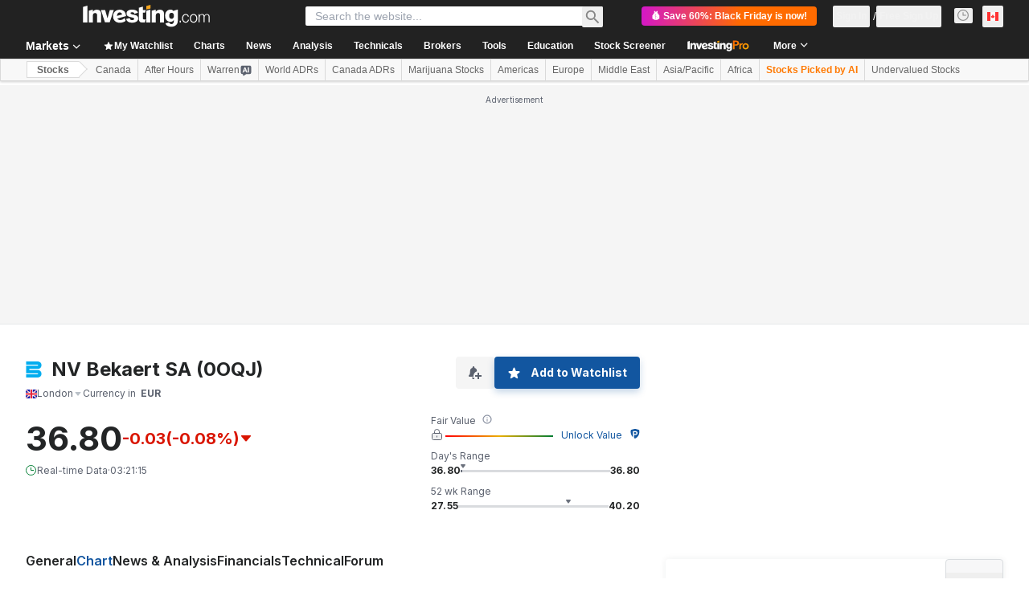

--- FILE ---
content_type: text/html; charset=utf-8
request_url: https://tvc4.investing.com/8836c2acd400779484f3f905ba1b1bfa/1764319912/68/68/8/quotes?symbols=London%20%3A0OQJ
body_size: -217
content:
{"s":"ok","d":[{"s":"ok","n":"London :0OQJ","v":{"ch":"-0.03","chp":"-0.08","short_name":"Bekaert","exchange":" London","description":"NV Bekaert SA","lp":"36.80","ask":"38.45","bid":"34.80","spread":0,"open_price":"36.80","high_price":"36.80","low_price":"36.80","prev_close_price":"36.83","volume":"0"}}]}

--- FILE ---
content_type: text/html; charset=utf-8
request_url: https://tvc4.investing.com/8836c2acd400779484f3f905ba1b1bfa/1764319912/68/68/8/history?symbol=948936&resolution=D&from=1733215922&to=1764319982
body_size: 3642
content:
{"t":[1733270400,1733356800,1733443200,1733702400,1733788800,1733875200,1733961600,1734048000,1734307200,1734393600,1734480000,1734566400,1734652800,1734912000,1734998400,1735257600,1735516800,1735603200,1735776000,1735862400,1736121600,1736208000,1736294400,1736380800,1736467200,1736726400,1736812800,1736899200,1736985600,1737072000,1737331200,1737417600,1737504000,1737590400,1737676800,1737936000,1738022400,1738108800,1738195200,1738281600,1738540800,1738627200,1738713600,1738800000,1738886400,1739145600,1739232000,1739318400,1739404800,1739491200,1739750400,1739836800,1739923200,1740009600,1740096000,1740355200,1740441600,1740528000,1740614400,1740700800,1740960000,1741046400,1741132800,1741219200,1741305600,1741564800,1741651200,1741737600,1741824000,1741910400,1742169600,1742256000,1742342400,1742428800,1742515200,1742774400,1742860800,1742947200,1743033600,1743120000,1743379200,1743465600,1743552000,1743638400,1743724800,1743984000,1744070400,1744156800,1744243200,1744329600,1744588800,1744675200,1744761600,1744848000,1745280000,1745366400,1745452800,1745539200,1745798400,1745884800,1745971200,1746057600,1746144000,1746403200,1746489600,1746576000,1746662400,1746748800,1747008000,1747094400,1747180800,1747267200,1747353600,1747612800,1747699200,1747785600,1747872000,1747958400,1748217600,1748304000,1748390400,1748476800,1748563200,1748822400,1748908800,1748995200,1749081600,1749168000,1749427200,1749513600,1749600000,1749686400,1749772800,1750032000,1750118400,1750204800,1750291200,1750377600,1750636800,1750723200,1750809600,1750896000,1750982400,1751241600,1751328000,1751414400,1751500800,1751587200,1751760000,1751846400,1751932800,1752019200,1752105600,1752192000,1752451200,1752537600,1752624000,1752710400,1752796800,1753056000,1753142400,1753228800,1753315200,1753401600,1753660800,1753747200,1753833600,1753920000,1754006400,1754265600,1754352000,1754438400,1754524800,1754611200,1754870400,1754956800,1755043200,1755129600,1755216000,1755388800,1755475200,1755561600,1755648000,1755734400,1755820800,1756080000,1756166400,1756252800,1756339200,1756425600,1756684800,1756771200,1756857600,1756944000,1757030400,1757203200,1757289600,1757376000,1757462400,1757548800,1757635200,1757808000,1757894400,1757980800,1758067200,1758153600,1758240000,1758499200,1758585600,1758672000,1758758400,1758844800,1759104000,1759190400,1759276800,1759363200,1759449600,1759708800,1759795200,1759881600,1759968000,1760054400,1760313600,1760400000,1760486400,1760572800,1760659200,1760918400,1761004800,1761091200,1761177600,1761264000,1761523200,1761609600,1761696000,1761782400,1761868800,1762128000,1762214400,1762300800,1762387200,1762473600,1762732800,1762819200,1762905600,1762992000,1763078400,1763337600,1763424000,1763510400,1763596800,1763683200,1763942400,1764028800,1764115200,1764201600,1764288000],"c":[33.009998321533203125,33.240001678466796875,33.68000030517578125,34.06000137329102273042735760100185871124267578125,33.93000030517578125,33.340000152587890625,33.38000106811522726957264239899814128875732421875,33.3600006103515625,33.15000152587891335542735760100185871124267578125,32.770000457763671875,32.56000137329102273042735760100185871124267578125,33.1699981689453125,32.65000152587891335542735760100185871124267578125,32.90000152587891335542735760100185871124267578125,33.009998321533203125,33.1100006103515625,32.93999862670897726957264239899814128875732421875,33.13000106811522726957264239899814128875732421875,33.909999847412109375,33.15000152587891335542735760100185871124267578125,33.8300018310546875,33.97000122070311789457264239899814128875732421875,32.65000152587891335542735760100185871124267578125,32.90000152587891335542735760100185871124267578125,33.43000030517578125,32.840000152587890625,32.799999237060546875,32.88000106811522726957264239899814128875732421875,33.049999237060546875,33.56999969482421875,34.40000152587891335542735760100185871124267578125,33.86999893188477273042735760100185871124267578125,33.490001678466796875,33.1699981689453125,33.47000122070311789457264239899814128875732421875,33.15000152587891335542735760100185871124267578125,33.43000030517578125,33.15000152587891335542735760100185871124267578125,33.31999969482421875,33.299999237060546875,33.049999237060546875,33.200000762939453125,33.549999237060546875,33.52999877929688210542735760100185871124267578125,34.020000457763671875,33.68000030517578125,33.700000762939453125,33.84999847412108664457264239899814128875732421875,34.520000457763671875,34.479999542236328125,34.54000091552733664457264239899814128875732421875,34.63000106811522726957264239899814128875732421875,34.729999542236328125,34.36999893188477273042735760100185871124267578125,34.54000091552733664457264239899814128875732421875,34.45999908447266335542735760100185871124267578125,34.09999847412108664457264239899814128875732421875,34.1399993896484375,34.20999908447266335542735760100185871124267578125,34.479999542236328125,35.1100006103515625,32.40000152587891335542735760100185871124267578125,33.3600006103515625,36.56000137329102273042735760100185871124267578125,36.43999862670897726957264239899814128875732421875,35.740001678466796875,36.20999908447266335542735760100185871124267578125,36.36999893188477273042735760100185871124267578125,35.659999847412109375,35.84999847412108664457264239899814128875732421875,36.29000091552733664457264239899814128875732421875,36.75,36.65000152587891335542735760100185871124267578125,36.40000152587891335542735760100185871124267578125,36.020000457763671875,36.81999969482421875,36.729999542236328125,36.159999847412109375,35.81000137329102273042735760100185871124267578125,34.6100006103515625,33.299999237060546875,33.31999969482421875,32.9199981689453125,31.469999313354488634786321199499070644378662109375,29.56999969482421875,29.049999237060550427713678800500929355621337890625,30.450000762939449572286321199499070644378662109375,29.575000762939449572286321199499070644378662109375,31.200000762939449572286321199499070644378662109375,31.100000381469730115213678800500929355621337890625,31.25,31.524999618530269884786321199499070644378662109375,32,32.52500152587891335542735760100185871124267578125,31.149999618530269884786321199499070644378662109375,33.575000762939453125,33.674999237060546875,33.77500152587891335542735760100185871124267578125,33.875,34,33.200000762939453125,33.200000762939453125,35,34.84999847412108664457264239899814128875732421875,34.825000762939453125,35.09999847412108664457264239899814128875732421875,35.049999237060546875,35.09999847412108664457264239899814128875732421875,36.15000152587891335542735760100185871124267578125,36.875,35.674999237060546875,35.25,33.52500152587891335542735760100185871124267578125,34,34.40000152587891335542735760100185871124267578125,34.72499847412108664457264239899814128875732421875,33.52500152587891335542735760100185871124267578125,32.875,34.5,34.25,35.450000762939453125,35.825000762939453125,35.40000152587891335542735760100185871124267578125,35.674999237060546875,35.40000152587891335542735760100185871124267578125,35.200000762939453125,35.15000152587891335542735760100185871124267578125,34.924999237060546875,34.625,34.77500152587891335542735760100185871124267578125,35.25,34.52500152587891335542735760100185871124267578125,33.674999237060546875,34.25,34.09999847412108664457264239899814128875732421875,34.299999237060546875,33.825000762939453125,33.77500152587891335542735760100185871124267578125,33.52500152587891335542735760100185871124267578125,34.299999237060546875,34.25,34.09999847412108664457264239899814128875732421875,35,35.450000762939453125,35.200000762939453125,35.575000762939453125,36.25,35.825000762939453125,35.8300018310546875,35.575000762939453125,36.575000762939453125,37.299999237060546875,37.299999237060546875,37.34999847412108664457264239899814128875732421875,36.72499847412108664457264239899814128875732421875,37.049999237060546875,36.625,37.09999847412108664457264239899814128875732421875,37.25,37.924999237060546875,37,38.25,37.52500152587891335542735760100185871124267578125,36.09999847412108664457264239899814128875732421875,35.674999237060546875,35.875,35.52500152587891335542735760100185871124267578125,36.299999237060546875,36.299999237060546875,36.049999237060546875,36.34999847412108664457264239899814128875732421875,36.72499847412108664457264239899814128875732421875,37.25,37.52500152587891335542735760100185871124267578125,37.77500152587891335542735760100185871124267578125,37.924999237060546875,37.924999237060546875,37.875,37.674999237060546875,37.6699981689453125,37.575000762939453125,38.40000152587891335542735760100185871124267578125,38.72499847412108664457264239899814128875732421875,38.825000762939453125,39.25,39.34999847412108664457264239899814128875732421875,38.924999237060546875,38.924999237060546875,39.049999237060546875,39,38.52500152587891335542735760100185871124267578125,38.09999847412108664457264239899814128875732421875,38.200000762939453125,38.09999847412108664457264239899814128875732421875,38.15000152587891335542735760100185871124267578125,38.15000152587891335542735760100185871124267578125,38.52500152587891335542735760100185871124267578125,38.625,38.25,37.825000762939453125,38.15000152587891335542735760100185871124267578125,38.15000152587891335542735760100185871124267578125,38.049999237060546875,38.40000152587891335542735760100185871124267578125,38.25,38.625,38.924999237060546875,39.40000152587891335542735760100185871124267578125,39.34999847412108664457264239899814128875732421875,39.625,40.049999237060546875,40.049999237060546875,40.049999237060546875,38.77500152587891335542735760100185871124267578125,39.52500152587891335542735760100185871124267578125,39.825000762939453125,39.450000762939453125,39.825000762939453125,39.52500152587891335542735760100185871124267578125,39.924999237060546875,39.299999237060546875,39,38.72499847412108664457264239899814128875732421875,33.52500152587891335542735760100185871124267578125,34.299999237060546875,34,34.09999847412108664457264239899814128875732421875,34.40000152587891335542735760100185871124267578125,34.924999237060546875,35.049999237060546875,35.52500152587891335542735760100185871124267578125,35.625,35.875,35.77500152587891335542735760100185871124267578125,35.825000762939453125,36.049999237060546875,36.40000152587891335542735760100185871124267578125,36.15000152587891335542735760100185871124267578125,35.450000762939453125,35.09999847412108664457264239899814128875732421875,35.40000152587891335542735760100185871124267578125,35.299999237060546875,35.72499847412108664457264239899814128875732421875,35.575000762939453125,36.25,36.34999847412108664457264239899814128875732421875,35.72499847412108664457264239899814128875732421875,35.09999847412108664457264239899814128875732421875,34.40000152587891335542735760100185871124267578125,34.299999237060546875,35,35.875,37.34999847412108664457264239899814128875732421875,37.15000152587891335542735760100185871124267578125,37.200000762939453125,36.8300018310546875,36.799999237060546875],"o":[33.090000152587890625,33.049999237060546875,33.340000152587890625,33.700000762939453125,33.97000122070311789457264239899814128875732421875,33.700000762939453125,34,33.31999969482421875,33.38000106811522726957264239899814128875732421875,32.65000152587891335542735760100185871124267578125,32.40000152587891335542735760100185871124267578125,32.4199981689453125,32.5,32.799999237060546875,33.009998321533203125,32.729999542236328125,33.009998321533203125,32.65000152587891335542735760100185871124267578125,33.299999237060546875,33.909999847412109375,33.299999237060546875,34.4199981689453125,33.490001678466796875,32.6100006103515625,33.090000152587890625,32.799999237060546875,33.200000762939453125,32.799999237060546875,32.799999237060546875,32.770000457763671875,33.27999877929688210542735760100185871124267578125,34.770000457763671875,33.68000030517578125,33.02999877929688210542735760100185871124267578125,33.490001678466796875,33.340000152587890625,33.450000762939453125,33.13000106811522726957264239899814128875732421875,33.200000762939453125,33.200000762939453125,33.59999847412108664457264239899814128875732421875,33.409999847412109375,33.3600006103515625,33.409999847412109375,33.97000122070311789457264239899814128875732421875,33.81000137329102273042735760100185871124267578125,33.700000762939453125,33.59999847412108664457264239899814128875732421875,34.29000091552733664457264239899814128875732421875,34.5,34.6100006103515625,34.40000152587891335542735760100185871124267578125,34.68999862670897726957264239899814128875732421875,34.20999908447266335542735760100185871124267578125,34.1399993896484375,34.6100006103515625,34.29000091552733664457264239899814128875732421875,34,34.40000152587891335542735760100185871124267578125,33.97000122070311789457264239899814128875732421875,34.799999237060546875,34.5,32.90000152587891335542735760100185871124267578125,33.81000137329102273042735760100185871124267578125,36.20999908447266335542735760100185871124267578125,36.20999908447266335542735760100185871124267578125,35.299999237060546875,37.299999237060546875,36.31000137329102273042735760100185871124267578125,35.59999847412108664457264239899814128875732421875,36.09999847412108664457264239899814128875732421875,36.4199981689453125,36.5,36.6100006103515625,36.09999847412108664457264239899814128875732421875,36.40000152587891335542735760100185871124267578125,36.34999847412108664457264239899814128875732421875,36.799999237060546875,36.45999908447266335542735760100185871124267578125,35.8300018310546875,34.479999542236328125,33.299999237060546875,33.1699981689453125,32.5,31.659999847412109375,28,30.299999237060550427713678800500929355621337890625,30,32,30.674999237060550427713678800500929355621337890625,31.299999237060550427713678800500929355621337890625,31.524999618530269884786321199499070644378662109375,31.875,32.299999237060546875,32.299999237060546875,31.575000762939449572286321199499070644378662109375,33,33.72499847412108664457264239899814128875732421875,33.674999237060546875,33.77500152587891335542735760100185871124267578125,33.825000762939453125,33.200000762939453125,34,34.84999847412108664457264239899814128875732421875,34,34.924999237060546875,35.625,35,35.674999237060546875,36.52500152587891335542735760100185871124267578125,36.40000152587891335542735760100185871124267578125,35.674999237060546875,34.15000152587891335542735760100185871124267578125,33.875,34,34.25,34.15000152587891335542735760100185871124267578125,33.450000762939453125,34.5,34.575000762939453125,34.625,35.450000762939453125,35.625,35.52500152587891335542735760100185871124267578125,35.52500152587891335542735760100185871124267578125,35.09999847412108664457264239899814128875732421875,35.200000762939453125,35.40000152587891335542735760100185871124267578125,34.77500152587891335542735760100185871124267578125,34.52500152587891335542735760100185871124267578125,35.52500152587891335542735760100185871124267578125,35,33.875,33.77500152587891335542735760100185871124267578125,34.40000152587891335542735760100185871124267578125,34.09999847412108664457264239899814128875732421875,33.72499847412108664457264239899814128875732421875,33.40000152587891335542735760100185871124267578125,33.825000762939453125,34.200000762939453125,34.200000762939453125,34,34.625,35.575000762939453125,35.09999847412108664457264239899814128875732421875,35.52500152587891335542735760100185871124267578125,36.200000762939453125,36,36,35.52500152587891335542735760100185871124267578125,35.77500152587891335542735760100185871124267578125,36.52500152587891335542735760100185871124267578125,37.299999237060546875,37.299999237060546875,37,37,37,36.625,37.15000152587891335542735760100185871124267578125,37.15000152587891335542735760100185871124267578125,37.299999237060546875,37.40000152587891335542735760100185871124267578125,38,36.875,36.299999237060546875,35.77500152587891335542735760100185871124267578125,35.72499847412108664457264239899814128875732421875,35.09999847412108664457264239899814128875732421875,36.200000762939453125,35.674999237060546875,36.34999847412108664457264239899814128875732421875,36.40000152587891335542735760100185871124267578125,36.575000762939453125,37.299999237060546875,37.77500152587891335542735760100185871124267578125,37.40000152587891335542735760100185871124267578125,37.77500152587891335542735760100185871124267578125,38,37.52500152587891335542735760100185871124267578125,37.52999877929688210542735760100185871124267578125,37.52500152587891335542735760100185871124267578125,37.52500152587891335542735760100185871124267578125,38.52500152587891335542735760100185871124267578125,38.77500152587891335542735760100185871124267578125,38.77500152587891335542735760100185871124267578125,39.34999847412108664457264239899814128875732421875,39,38.924999237060546875,38.77500152587891335542735760100185871124267578125,38.575000762939453125,38.450000762939453125,38.40000152587891335542735760100185871124267578125,38,37.875,37.77500152587891335542735760100185871124267578125,38.299999237060546875,38.299999237060546875,38.34999847412108664457264239899814128875732421875,38.40000152587891335542735760100185871124267578125,37.625,38.34999847412108664457264239899814128875732421875,37.825000762939453125,37.825000762939453125,38.299999237060546875,38.200000762939453125,38.575000762939453125,38.924999237060546875,39.40000152587891335542735760100185871124267578125,39.299999237060546875,39.77500152587891335542735760100185871124267578125,40,39.674999237060546875,40.09999847412108664457264239899814128875732421875,39.575000762939453125,38.77500152587891335542735760100185871124267578125,40.200000762939453125,39.299999237060546875,39.875,39.575000762939453125,39.825000762939453125,39.924999237060546875,39,38.575000762939453125,36.52500152587891335542735760100185871124267578125,33.450000762939453125,34.52500152587891335542735760100185871124267578125,33.825000762939453125,34,35,35,35.200000762939453125,35.299999237060546875,35.200000762939453125,35.575000762939453125,35.924999237060546875,36.200000762939453125,36.299999237060546875,35.674999237060546875,35.34999847412108664457264239899814128875732421875,35.09999847412108664457264239899814128875732421875,35.299999237060546875,35.25,35,35.34999847412108664457264239899814128875732421875,35.875,36.15000152587891335542735760100185871124267578125,35.52500152587891335542735760100185871124267578125,35.674999237060546875,34.875,34,35,34.52500152587891335542735760100185871124267578125,35.825000762939453125,36.875,37.299999237060546875,36,36.799999237060546875],"h":[33.56000137329102273042735760100185871124267578125,33.61999893188477273042735760100185871124267578125,34.11999893188477273042735760100185871124267578125,34.22000122070311789457264239899814128875732421875,33.95999908447266335542735760100185871124267578125,33.979999542236328125,34,33.81999969482421875,33.27999877929688210542735760100185871124267578125,32.759998321533203125,32.799999237060546875,33.4199981689453125,32.93999862670897726957264239899814128875732421875,33.159999847412109375,33.06000137329102273042735760100185871124267578125,33.299999237060546875,32.95999908447266335542735760100185871124267578125,33.42498016357421875,34,33.5,34.259998321533203125,34.3600006103515625,33.340000152587890625,33.259998321533203125,33.31999969482421875,33.06000137329102273042735760100185871124267578125,33.22307968139647726957264239899814128875732421875,32.95999908447266335542735760100185871124267578125,33.200000762939453125,33.38000106811522726957264239899814128875732421875,34.520000457763671875,34.59999847412108664457264239899814128875732421875,33.520000457763671875,33.299999237060546875,33.68000030517578125,33.5800018310546875,33.6399993896484375,33.38000106811522726957264239899814128875732421875,33.56000137329102273042735760100185871124267578125,33.8600006103515625,33.45999908447266335542735760100185871124267578125,33.81999969482421875,33.6399993896484375,33.84909057617188210542735760100185871124267578125,33.82025909423828125,33.770000457763671875,33.799999237060546875,34.18000030517578125,34.659999847412109375,34.90000152587891335542735760100185871124267578125,34.72000122070311789457264239899814128875732421875,34.68000030517578125,34.68000030517578125,35.020000457763671875,34.5800018310546875,34.77999877929688210542735760100185871124267578125,34.200000762939453125,34.38000106811522726957264239899814128875732421875,34.5800018310546875,35.18000030517578125,35.43999862670897726957264239899814128875732421875,34.299999237060546875,33.9199981689453125,36.799999237060546875,37.06000137329102273042735760100185871124267578125,37.06000137329102273042735760100185871124267578125,36.22000122070311789457264239899814128875732421875,37.04000091552733664457264239899814128875732421875,36.61999893188477273042735760100185871124267578125,36.4199981689453125,36.520000457763671875,36.979999542236328125,36.520000457763671875,36.5800018310546875,36.06000137329102273042735760100185871124267578125,36.45999908447266335542735760100185871124267578125,36.72000122070311789457264239899814128875732421875,36.81999969482421875,35.90000152587891335542735760100185871124267578125,36.479999542236328125,34.0800018310546875,33.479999542236328125,32.979999542236328125,32.0800018310546875,30.3799991607666015625,29.100000381469730115213678800500929355621337890625,30.299999237060550427713678800500929355621337890625,29.5,32.25,31.100000381469730115213678800500929355621337890625,31.850000381469730115213678800500929355621337890625,31.899999618530269884786321199499070644378662109375,32.59999847412108664457264239899814128875732421875,32.25,31.799999237060550427713678800500929355621337890625,33.25,33.65000152587891335542735760100185871124267578125,33.700000762939453125,34.299999237060546875,34.09999847412108664457264239899814128875732421875,33.65000152587891335542735760100185871124267578125,33.200000762939453125,35,34.84999847412108664457264239899814128875732421875,34.84999847412108664457264239899814128875732421875,35.34999847412108664457264239899814128875732421875,35.200000762939453125,35.299999237060546875,36.15000152587891335542735760100185871124267578125,36.84999847412108664457264239899814128875732421875,36,35,34.049999237060546875,34.299999237060546875,34.40000152587891335542735760100185871124267578125,34.950000762939453125,34.15000152587891335542735760100185871124267578125,33.90000152587891335542735760100185871124267578125,34.5,34.575000762939453125,35.40000152587891335542735760100185871124267578125,35.700000762939453125,35.90000152587891335542735760100185871124267578125,35.5,35.450000762939453125,36.200000762939453125,35.40000152587891335542735760100185871124267578125,35.09999847412108664457264239899814128875732421875,34.65000152587891335542735760100185871124267578125,35.40000152587891335542735760100185871124267578125,35.450000762939453125,34.25,34.09999847412108664457264239899814128875732421875,34.75,34.25,34.299999237060546875,33.825000762939453125,34,33.65000152587891335542735760100185871124267578125,34.200000762939453125,34.25,34.200000762939453125,35.40000152587891335542735760100185871124267578125,35.549999237060546875,35.34999847412108664457264239899814128875732421875,36.450000762939453125,36.5,35.84999847412108664457264239899814128875732421875,35.8300018310546875,35.59999847412108664457264239899814128875732421875,36.549999237060546875,37.15000152587891335542735760100185871124267578125,37.799999237060546875,37.200000762939453125,36.90000152587891335542735760100185871124267578125,37.25,36.799999237060546875,37.34999847412108664457264239899814128875732421875,37.09999847412108664457264239899814128875732421875,37.950000762939453125,37.799999237060546875,38.34999847412108664457264239899814128875732421875,38.09999847412108664457264239899814128875732421875,36.200000762939453125,36.34999847412108664457264239899814128875732421875,35.875,35.75,36.299999237060546875,37.25,36.5,36.75,36.90000152587891335542735760100185871124267578125,37.5,37.799999237060546875,37.799999237060546875,38,38,37.84999847412108664457264239899814128875732421875,37.84999847412108664457264239899814128875732421875,37.6699981689453125,37.65000152587891335542735760100185871124267578125,38.5,39.25,38.950000762939453125,39.34999847412108664457264239899814128875732421875,39.34999847412108664457264239899814128875732421875,38.950000762939453125,38.950000762939453125,39.200000762939453125,38.40000152587891335542735760100185871124267578125,38.59999847412108664457264239899814128875732421875,38.5,38.549999237060546875,38.25,38.549999237060546875,38.15000152587891335542735760100185871124267578125,38.59999847412108664457264239899814128875732421875,38.625,38.84999847412108664457264239899814128875732421875,38.25,38.09999847412108664457264239899814128875732421875,38.15000152587891335542735760100185871124267578125,38.5,38.59999847412108664457264239899814128875732421875,38.84999847412108664457264239899814128875732421875,38.950000762939453125,39.450000762939453125,39.25,39.90000152587891335542735760100185871124267578125,39.950000762939453125,40.200000762939453125,40.200000762939453125,40.049999237060546875,39.450000762939453125,39.450000762939453125,39.799999237060546875,39.65000152587891335542735760100185871124267578125,39.84999847412108664457264239899814128875732421875,40.15000152587891335542735760100185871124267578125,40.15000152587891335542735760100185871124267578125,40.200000762939453125,39.200000762939453125,39.200000762939453125,36,34.5,34.34999847412108664457264239899814128875732421875,34.5,35,35.200000762939453125,35.450000762939453125,36,35.84999847412108664457264239899814128875732421875,35.950000762939453125,35.950000762939453125,35.84999847412108664457264239899814128875732421875,36.59999847412108664457264239899814128875732421875,36.5,36.049999237060546875,35.34999847412108664457264239899814128875732421875,35.299999237060546875,35.40000152587891335542735760100185871124267578125,35.40000152587891335542735760100185871124267578125,35.84999847412108664457264239899814128875732421875,36.25,36.5,36.200000762939453125,35.75,35.75,34.700000762939453125,34.90000152587891335542735760100185871124267578125,35.049999237060546875,35.65000152587891335542735760100185871124267578125,37.799999237060546875,37.15000152587891335542735760100185871124267578125,36.950000762939453125,36.950000762939453125,36.799999237060546875],"l":[33.020000457763671875,33.259998321533203125,33.759998321533203125,33.840000152587890625,33.77999877929688210542735760100185871124267578125,33.06000137329102273042735760100185871124267578125,33.4199981689453125,33.340000152587890625,32.72000122070311789457264239899814128875732421875,32.56000137329102273042735760100185871124267578125,32.5800018310546875,32.3600006103515625,32.27999877929688210542735760100185871124267578125,32.61999893188477273042735760100185871124267578125,33,32.81999969482421875,32.4199981689453125,32.479999542236328125,33.479999542236328125,33.020000457763671875,33.45999908447266335542735760100185871124267578125,33.520000457763671875,32.700000762939453125,32.799999237060546875,33,32.88000106811522726957264239899814128875732421875,32.9199981689453125,32.700000762939453125,32.840000152587890625,32.759998321533203125,33.8600006103515625,33.61999893188477273042735760100185871124267578125,32.95999908447266335542735760100185871124267578125,33.1399993896484375,33.18000030517578125,33.04000091552733664457264239899814128875732421875,33.27999877929688210542735760100185871124267578125,32.95999908447266335542735760100185871124267578125,33.259998321533203125,33.45999908447266335542735760100185871124267578125,33,33.240001678466796875,33.122219085693359375,33.61999893188477273042735760100185871124267578125,33.61999893188477273042735760100185871124267578125,33.5,33.56000137329102273042735760100185871124267578125,33.9199981689453125,34.340000152587890625,34.43999862670897726957264239899814128875732421875,34.56000137329102273042735760100185871124267578125,34.4199981689453125,34.340000152587890625,34.18000030517578125,34.3600006103515625,34.06000137329102273042735760100185871124267578125,34.06000137329102273042735760100185871124267578125,34.174289703369140625,34.09999847412108664457264239899814128875732421875,33.4199981689453125,34.93999862670897726957264239899814128875732421875,32.04000091552733664457264239899814128875732421875,32.77999877929688210542735760100185871124267578125,35.21599960327147726957264239899814128875732421875,36.18000030517578125,35.4177093505859375,35.5800018310546875,36.04000091552733664457264239899814128875732421875,35.9199981689453125,35.520000457763671875,36.30728149414061789457264239899814128875732421875,36.365619659423828125,36.240001678466796875,36.04544830322266335542735760100185871124267578125,35.759998321533203125,36.259998321533203125,36.61999893188477273042735760100185871124267578125,36.1399993896484375,35.659999847412109375,34.68000030517578125,33.09999847412108664457264239899814128875732421875,33.200000762939453125,32.659999847412109375,30.860000610351558947286321199499070644378662109375,29.340000152587890625,27.549999237060550427713678800500929355621337890625,29.649999618530269884786321199499070644378662109375,29.350000381469730115213678800500929355621337890625,30.850000381469730115213678800500929355621337890625,30.700000762939449572286321199499070644378662109375,31.350000381469730115213678800500929355621337890625,31.700000762939449572286321199499070644378662109375,31.799999237060550427713678800500929355621337890625,32.25,31.799999237060550427713678800500929355621337890625,32.200000762939453125,33.049999237060546875,33.549999237060546875,34.15000152587891335542735760100185871124267578125,34,33.299999237060546875,33.200000762939453125,34,34.700000762939453125,34.65000152587891335542735760100185871124267578125,35.09999847412108664457264239899814128875732421875,34.950000762939453125,35.049999237060546875,35.75,36.700000762939453125,35.700000762939453125,35,33.450000762939453125,33.700000762939453125,34.40000152587891335542735760100185871124267578125,34.700000762939453125,33.52500152587891335542735760100185871124267578125,33.5,34.5,34.25,35.299999237060546875,35.59999847412108664457264239899814128875732421875,35.84999847412108664457264239899814128875732421875,35.5,35.299999237060546875,35.450000762939453125,35.40000152587891335542735760100185871124267578125,34.75,34.450000762939453125,34.5,35.15000152587891335542735760100185871124267578125,33.950000762939453125,33.59999847412108664457264239899814128875732421875,34.75,34.049999237060546875,34.09999847412108664457264239899814128875732421875,33.72499847412108664457264239899814128875732421875,33.65000152587891335542735760100185871124267578125,33.5,34.200000762939453125,33.950000762939453125,34.200000762939453125,35.299999237060546875,35.200000762939453125,34.65000152587891335542735760100185871124267578125,35,35.950000762939453125,35.700000762939453125,35.8300018310546875,35.34999847412108664457264239899814128875732421875,35.84999847412108664457264239899814128875732421875,36.950000762939453125,37.34999847412108664457264239899814128875732421875,37.200000762939453125,36.700000762939453125,37,36.799999237060546875,37.200000762939453125,36.950000762939453125,37.09999847412108664457264239899814128875732421875,37.15000152587891335542735760100185871124267578125,37.549999237060546875,37.799999237060546875,35.75,35.65000152587891335542735760100185871124267578125,35.77500152587891335542735760100185871124267578125,35.40000152587891335542735760100185871124267578125,33.40000152587891335542735760100185871124267578125,36.15000152587891335542735760100185871124267578125,35.65000152587891335542735760100185871124267578125,36.34999847412108664457264239899814128875732421875,36.65000152587891335542735760100185871124267578125,37.200000762939453125,37.40000152587891335542735760100185871124267578125,37,37.84999847412108664457264239899814128875732421875,37.049999237060546875,37.40000152587891335542735760100185871124267578125,37.75,37.6699981689453125,37.25,37.450000762939453125,38.5,38.65000152587891335542735760100185871124267578125,39.09999847412108664457264239899814128875732421875,39.200000762939453125,38.799999237060546875,38.84999847412108664457264239899814128875732421875,38.84999847412108664457264239899814128875732421875,38.40000152587891335542735760100185871124267578125,38.5,37.950000762939453125,38.200000762939453125,38.25,38.40000152587891335542735760100185871124267578125,38.15000152587891335542735760100185871124267578125,38.25,38.34999847412108664457264239899814128875732421875,38.200000762939453125,37.700000762939453125,37.90000152587891335542735760100185871124267578125,38.15000152587891335542735760100185871124267578125,38.200000762939453125,38,38.450000762939453125,38.09999847412108664457264239899814128875732421875,38.950000762939453125,39,39.450000762939453125,39.950000762939453125,39.799999237060546875,40,39.34999847412108664457264239899814128875732421875,38.75,38.5,39.299999237060546875,39.549999237060546875,39.59999847412108664457264239899814128875732421875,40.09999847412108664457264239899814128875732421875,39.450000762939453125,39.65000152587891335542735760100185871124267578125,38.5,38.5,33.049999237060546875,33.5,33.799999237060546875,34,34.299999237060546875,34.799999237060546875,34.90000152587891335542735760100185871124267578125,35.25,35.200000762939453125,35.25,35.700000762939453125,35.75,35.34999847412108664457264239899814128875732421875,36.049999237060546875,36,35.09999847412108664457264239899814128875732421875,34.90000152587891335542735760100185871124267578125,35.40000152587891335542735760100185871124267578125,34.75,35.34999847412108664457264239899814128875732421875,35.5,36.15000152587891335542735760100185871124267578125,36.049999237060546875,35.6405487060546875,35,34.200000762939453125,34.299999237060546875,34.799999237060546875,35.65000152587891335542735760100185871124267578125,37.049999237060546875,36.84999847412108664457264239899814128875732421875,36.549999237060546875,36.549999237060546875,36.799999237060546875],"v":[1190,3784,6426,2004,2064,2088,3393,1798,1810,1697,1991,2992,2344,1851,290,3691,1759,1156,3594,1148,1477,2277,4078,854,2159,1234,914,2828,1849,2891,709,2703,2959,1104,2526,3565,1012,2518,1985,6201,1313,694,294,3093,6029,567,910,660,935,1460,1280,1721,1581,268,647,1493,2989,465,3902,2315,770,3416,1489,796,2785,505,3022,2933,1609,976,1010,977,415,903,2610,2538,4751,1220,2704,1315,2864,1209,4619,2841,2790,656,239,0,607,1930,473,110,0,314,5,56,12,100,0,49,150,0,0,1134,471,2,122,1467,501,152,300,140,955,5,0,4,0,3,12,0,1,2,0,100,33,74,0,27,9,4690,14,36,1,9,0,0,0,58,3,42,3837,118,0,93,16,959,1310,0,0,100,59,1,105,2982,1,100,0,1887,40,45,330,121,72,87,396,0,30,263,528,100,16,61,25,0,14,2306,3,53,0,0,12,872,129,50,17,21,44,1575,9,220,0,1,0,2,0,0,57140,0,0,3000,0,0,82,2576,0,4003,2,13,2010,200,353,601,49,300,11,3,3142,1,0,0,116,226,252,1991,1041,3787,1136,427,2010,171,44,154,1,4363,42,365,26,31,19,1,3,2,82,600,2,0,5978,8,2612,0,100,200,259,5873,3167,2925,0],"vo":[0,0,0,0,0,0,0,0,0,0,0,0,0,0,0,0,0,0,0,0,0,0,0,0,0,0,0,0,0,0,0,0,0,0,0,0,0,0,0,0,0,0,0,0,0,0,0,0,0,0,0,0,0,0,0,0,0,0,0,0,0,0,0,0,0,0,0,0,0,0,0,0,0,0,0,0,0,0,0,0,0,0,0,0,0,0,0,0,0,0,0,0,0,0,0,0,0,0,0,0,0,0,0,0,0,0,0,0,0,0,0,0,0,0,0,0,0,0,0,0,0,0,0,0,0,0,0,0,0,0,0,0,0,0,0,0,0,0,0,0,0,0,0,0,0,0,0,0,0,0,0,0,0,0,0,0,0,0,0,0,0,0,0,0,0,0,0,0,0,0,0,0,0,0,0,0,0,0,0,0,0,0,0,0,0,0,0,0,0,0,0,0,0,0,0,0,0,0,0,0,0,0,0,0,0,0,0,0,0,0,0,0,0,0,0,0,0,0,0,0,0,0,0,0,0,0,0,0,0,0,0,0,0,0,0,0,0,0,0,0,0,0,0,0,0,0,0,0,0,0,0,0,0,0,0,0,0],"vac":[0,0,0,0,0,0,0,0,0,0,0,0,0,0,0,0,0,0,0,0,0,0,0,0,0,0,0,0,0,0,0,0,0,0,0,0,0,0,0,0,0,0,0,0,0,0,0,0,0,0,0,0,0,0,0,0,0,0,0,0,0,0,0,0,0,0,0,0,0,0,0,0,0,0,0,0,0,0,0,0,0,0,0,0,0,0,0,0,0,0,0,0,0,0,0,0,0,0,0,0,0,0,0,0,0,0,0,0,0,0,0,0,0,0,0,0,0,0,0,0,0,0,0,0,0,0,0,0,0,0,0,0,0,0,0,0,0,0,0,0,0,0,0,0,0,0,0,0,0,0,0,0,0,0,0,0,0,0,0,0,0,0,0,0,0,0,0,0,0,0,0,0,0,0,0,0,0,0,0,0,0,0,0,0,0,0,0,0,0,0,0,0,0,0,0,0,0,0,0,0,0,0,0,0,0,0,0,0,0,0,0,0,0,0,0,0,0,0,0,0,0,0,0,0,0,0,0,0,0,0,0,0,0,0,0,0,0,0,0,0,0,0,0,0,0,0,0,0,0,0,0,0,0,0,0,0,0],"s":"ok"}

--- FILE ---
content_type: text/html; charset=utf-8
request_url: https://tvc4.investing.com/8836c2acd400779484f3f905ba1b1bfa/1764319912/68/68/8/quotes?symbols=London%20%3A0OQJ
body_size: -194
content:
{"s":"ok","d":[{"s":"ok","n":"London :0OQJ","v":{"ch":"-0.03","chp":"-0.08","short_name":"Bekaert","exchange":" London","description":"NV Bekaert SA","lp":"36.80","ask":"38.45","bid":"34.80","spread":0,"open_price":"36.80","high_price":"36.80","low_price":"36.80","prev_close_price":"36.83","volume":"0"}}]}

--- FILE ---
content_type: text/html; charset=utf-8
request_url: https://tvc4.investing.com/8836c2acd400779484f3f905ba1b1bfa/1764319912/68/68/8/marks?symbol=948936&from=1733299200&to=2114380800&resolution=D
body_size: 527
content:
[{"id":"d-2758724","color":"green","label":"D","minSize":21,"labelFontColor":"black","time":1179273600,"text":"<div id=\"d-2758724\" style=\"min-width:180px; height:50px;\"><div style=\"position:relative; top:5px; float:left;text-align:left; min-width:180px; \"><span style=\"font:bold 12px arial; color:black;\">Dividend: <\/span> 1.88<hr style=\"height:1px;\"><p style=\"margin:4px 0 0 0; !important;font:normal 12px arial;text-decoration:none\"><span style=\"font:bold 12px arial;\">Ex-Dividend Date: <\/span>May 16, 2007<\/p><p style=\"margin:4px 0 5px 0; !important;font:normal 12px arial;text-decoration:none\"><span style=\"font:bold 12px arial;\">Payment Date: <\/span> May 16, 2007<\/p><\/div><\/div>"},{"id":"d-2656921","color":"green","label":"D","minSize":21,"labelFontColor":"black","time":1211328000,"text":"<div id=\"d-2656921\" style=\"min-width:180px; height:50px;\"><div style=\"position:relative; top:5px; float:left;text-align:left; min-width:180px; \"><span style=\"font:bold 12px arial; color:black;\">Dividend: <\/span> 2.07<hr style=\"height:1px;\"><p style=\"margin:4px 0 0 0; !important;font:normal 12px arial;text-decoration:none\"><span style=\"font:bold 12px arial;\">Ex-Dividend Date: <\/span>May 21, 2008<\/p><p style=\"margin:4px 0 5px 0; !important;font:normal 12px arial;text-decoration:none\"><span style=\"font:bold 12px arial;\">Payment Date: <\/span> May 21, 2008<\/p><\/div><\/div>"},{"id":"d-3190334","color":"green","label":"D","minSize":21,"labelFontColor":"black","time":1242345600,"text":"<div id=\"d-3190334\" style=\"min-width:180px; height:50px;\"><div style=\"position:relative; top:5px; float:left;text-align:left; min-width:180px; \"><span style=\"font:bold 12px arial; color:black;\">Dividend: <\/span> 2.10<hr style=\"height:1px;\"><p style=\"margin:4px 0 0 0; !important;font:normal 12px arial;text-decoration:none\"><span style=\"font:bold 12px arial;\">Ex-Dividend Date: <\/span>May 15, 2009<\/p><p style=\"margin:4px 0 5px 0; !important;font:normal 12px arial;text-decoration:none\"><span style=\"font:bold 12px arial;\">Payment Date: <\/span> May 20, 2009<\/p><\/div><\/div>"},{"id":"d-2457501","color":"green","label":"D","minSize":21,"labelFontColor":"black","time":1273795200,"text":"<div id=\"d-2457501\" style=\"min-width:180px; height:50px;\"><div style=\"position:relative; top:5px; float:left;text-align:left; min-width:180px; \"><span style=\"font:bold 12px arial; color:black;\">Dividend: <\/span> 2.21<hr style=\"height:1px;\"><p style=\"margin:4px 0 0 0; !important;font:normal 12px arial;text-decoration:none\"><span style=\"font:bold 12px arial;\">Ex-Dividend Date: <\/span>May 14, 2010<\/p><p style=\"margin:4px 0 5px 0; !important;font:normal 12px arial;text-decoration:none\"><span style=\"font:bold 12px arial;\">Payment Date: <\/span> May 19, 2010<\/p><\/div><\/div>"},{"id":"d-2821951","color":"green","label":"D","minSize":21,"labelFontColor":"black","time":1286841600,"text":"<div id=\"d-2821951\" style=\"min-width:180px; height:50px;\"><div style=\"position:relative; top:5px; float:left;text-align:left; min-width:180px; \"><span style=\"font:bold 12px arial; color:black;\">Dividend: <\/span> 1.50<hr style=\"height:1px;\"><p style=\"margin:4px 0 0 0; !important;font:normal 12px arial;text-decoration:none\"><span style=\"font:bold 12px arial;\">Ex-Dividend Date: <\/span>Oct 12, 2010<\/p><p style=\"margin:4px 0 5px 0; !important;font:normal 12px arial;text-decoration:none\"><span style=\"font:bold 12px arial;\">Payment Date: <\/span> Oct 15, 2010<\/p><\/div><\/div>"},{"id":"d-2821952","color":"green","label":"D","minSize":21,"labelFontColor":"black","time":1305244800,"text":"<div id=\"d-2821952\" style=\"min-width:180px; height:50px;\"><div style=\"position:relative; top:5px; float:left;text-align:left; min-width:180px; \"><span style=\"font:bold 12px arial; color:black;\">Dividend: <\/span> 0.75<hr style=\"height:1px;\"><p style=\"margin:4px 0 0 0; !important;font:normal 12px arial;text-decoration:none\"><span style=\"font:bold 12px arial;\">Ex-Dividend Date: <\/span>May 13, 2011<\/p><p style=\"margin:4px 0 5px 0; !important;font:normal 12px arial;text-decoration:none\"><span style=\"font:bold 12px arial;\">Payment Date: <\/span> May 18, 2011<\/p><\/div><\/div>"},{"id":"d-3161222","color":"green","label":"D","minSize":21,"labelFontColor":"black","time":1318377600,"text":"<div id=\"d-3161222\" style=\"min-width:180px; height:50px;\"><div style=\"position:relative; top:5px; float:left;text-align:left; min-width:180px; \"><span style=\"font:bold 12px arial; color:black;\">Dividend: <\/span> 0.50<hr style=\"height:1px;\"><p style=\"margin:4px 0 0 0; !important;font:normal 12px arial;text-decoration:none\"><span style=\"font:bold 12px arial;\">Ex-Dividend Date: <\/span>Oct 12, 2011<\/p><p style=\"margin:4px 0 5px 0; !important;font:normal 12px arial;text-decoration:none\"><span style=\"font:bold 12px arial;\">Payment Date: <\/span> Oct 17, 2011<\/p><\/div><\/div>"},{"id":"d-2031260","color":"green","label":"D","minSize":21,"labelFontColor":"black","time":1336694400,"text":"<div id=\"d-2031260\" style=\"min-width:180px; height:50px;\"><div style=\"position:relative; top:5px; float:left;text-align:left; min-width:180px; \"><span style=\"font:bold 12px arial; color:black;\">Dividend: <\/span> 0.38<hr style=\"height:1px;\"><p style=\"margin:4px 0 0 0; !important;font:normal 12px arial;text-decoration:none\"><span style=\"font:bold 12px arial;\">Ex-Dividend Date: <\/span>May 11, 2012<\/p><p style=\"margin:4px 0 5px 0; !important;font:normal 12px arial;text-decoration:none\"><span style=\"font:bold 12px arial;\">Payment Date: <\/span> May 16, 2012<\/p><\/div><\/div>"},{"id":"d-3247279","color":"green","label":"D","minSize":21,"labelFontColor":"black","time":1368144000,"text":"<div id=\"d-3247279\" style=\"min-width:180px; height:50px;\"><div style=\"position:relative; top:5px; float:left;text-align:left; min-width:180px; \"><span style=\"font:bold 12px arial; color:black;\">Dividend: <\/span> 0.64<hr style=\"height:1px;\"><p style=\"margin:4px 0 0 0; !important;font:normal 12px arial;text-decoration:none\"><span style=\"font:bold 12px arial;\">Ex-Dividend Date: <\/span>May 10, 2013<\/p><p style=\"margin:4px 0 5px 0; !important;font:normal 12px arial;text-decoration:none\"><span style=\"font:bold 12px arial;\">Payment Date: <\/span> May 15, 2013<\/p><\/div><\/div>"},{"id":"d-2024418","color":"green","label":"D","minSize":21,"labelFontColor":"black","time":1400198400,"text":"<div id=\"d-2024418\" style=\"min-width:180px; height:50px;\"><div style=\"position:relative; top:5px; float:left;text-align:left; min-width:180px; \"><span style=\"font:bold 12px arial; color:black;\">Dividend: <\/span> 0.64<hr style=\"height:1px;\"><p style=\"margin:4px 0 0 0; !important;font:normal 12px arial;text-decoration:none\"><span style=\"font:bold 12px arial;\">Ex-Dividend Date: <\/span>May 16, 2014<\/p><p style=\"margin:4px 0 5px 0; !important;font:normal 12px arial;text-decoration:none\"><span style=\"font:bold 12px arial;\">Payment Date: <\/span> May 21, 2014<\/p><\/div><\/div>"},{"id":"d-3104356","color":"green","label":"D","minSize":21,"labelFontColor":"black","time":1431648000,"text":"<div id=\"d-3104356\" style=\"min-width:180px; height:50px;\"><div style=\"position:relative; top:5px; float:left;text-align:left; min-width:180px; \"><span style=\"font:bold 12px arial; color:black;\">Dividend: <\/span> 0.64<hr style=\"height:1px;\"><p style=\"margin:4px 0 0 0; !important;font:normal 12px arial;text-decoration:none\"><span style=\"font:bold 12px arial;\">Ex-Dividend Date: <\/span>May 15, 2015<\/p><p style=\"margin:4px 0 5px 0; !important;font:normal 12px arial;text-decoration:none\"><span style=\"font:bold 12px arial;\">Payment Date: <\/span> May 19, 2015<\/p><\/div><\/div>"},{"id":"d-2186657","color":"green","label":"D","minSize":21,"labelFontColor":"black","time":1463011200,"text":"<div id=\"d-2186657\" style=\"min-width:180px; height:50px;\"><div style=\"position:relative; top:5px; float:left;text-align:left; min-width:180px; \"><span style=\"font:bold 12px arial; color:black;\">Dividend: <\/span> 0.66<hr style=\"height:1px;\"><p style=\"margin:4px 0 0 0; !important;font:normal 12px arial;text-decoration:none\"><span style=\"font:bold 12px arial;\">Ex-Dividend Date: <\/span>May 12, 2016<\/p><p style=\"margin:4px 0 5px 0; !important;font:normal 12px arial;text-decoration:none\"><span style=\"font:bold 12px arial;\">Payment Date: <\/span> May 17, 2016<\/p><\/div><\/div>"},{"id":"d-3431990","color":"green","label":"D","minSize":21,"labelFontColor":"black","time":1494460800,"text":"<div id=\"d-3431990\" style=\"min-width:180px; height:50px;\"><div style=\"position:relative; top:5px; float:left;text-align:left; min-width:180px; \"><span style=\"font:bold 12px arial; color:black;\">Dividend: <\/span> 0.77<hr style=\"height:1px;\"><p style=\"margin:4px 0 0 0; !important;font:normal 12px arial;text-decoration:none\"><span style=\"font:bold 12px arial;\">Ex-Dividend Date: <\/span>May 11, 2017<\/p><p style=\"margin:4px 0 5px 0; !important;font:normal 12px arial;text-decoration:none\"><span style=\"font:bold 12px arial;\">Payment Date: <\/span> May 15, 2017<\/p><\/div><\/div>"},{"id":"d-1884307","color":"green","label":"D","minSize":21,"labelFontColor":"black","time":1525996800,"text":"<div id=\"d-1884307\" style=\"min-width:180px; height:50px;\"><div style=\"position:relative; top:5px; float:left;text-align:left; min-width:180px; \"><span style=\"font:bold 12px arial; color:black;\">Dividend: <\/span> 0.77<hr style=\"height:1px;\"><p style=\"margin:4px 0 0 0; !important;font:normal 12px arial;text-decoration:none\"><span style=\"font:bold 12px arial;\">Ex-Dividend Date: <\/span>May 11, 2018<\/p><p style=\"margin:4px 0 5px 0; !important;font:normal 12px arial;text-decoration:none\"><span style=\"font:bold 12px arial;\">Payment Date: <\/span> May 15, 2018<\/p><\/div><\/div>"},{"id":"d-3283975","color":"green","label":"D","minSize":21,"labelFontColor":"black","time":1557360000,"text":"<div id=\"d-3283975\" style=\"min-width:180px; height:50px;\"><div style=\"position:relative; top:5px; float:left;text-align:left; min-width:180px; \"><span style=\"font:bold 12px arial; color:black;\">Dividend: <\/span> 0.49<hr style=\"height:1px;\"><p style=\"margin:4px 0 0 0; !important;font:normal 12px arial;text-decoration:none\"><span style=\"font:bold 12px arial;\">Ex-Dividend Date: <\/span>May 09, 2019<\/p><p style=\"margin:4px 0 5px 0; !important;font:normal 12px arial;text-decoration:none\"><span style=\"font:bold 12px arial;\">Payment Date: <\/span> May 13, 2019<\/p><\/div><\/div>"},{"id":"d-3650908","color":"green","label":"D","minSize":21,"labelFontColor":"black","time":1589414400,"text":"<div id=\"d-3650908\" style=\"min-width:180px; height:50px;\"><div style=\"position:relative; top:5px; float:left;text-align:left; min-width:180px; \"><span style=\"font:bold 12px arial; color:black;\">Dividend: <\/span> 0.25<hr style=\"height:1px;\"><p style=\"margin:4px 0 0 0; !important;font:normal 12px arial;text-decoration:none\"><span style=\"font:bold 12px arial;\">Ex-Dividend Date: <\/span>May 14, 2020<\/p><p style=\"margin:4px 0 5px 0; !important;font:normal 12px arial;text-decoration:none\"><span style=\"font:bold 12px arial;\">Payment Date: <\/span> Nov 20, 2020<\/p><\/div><\/div>"},{"id":"d-3689060","color":"green","label":"D","minSize":21,"labelFontColor":"black","time":1620950400,"text":"<div id=\"d-3689060\" style=\"min-width:180px; height:50px;\"><div style=\"position:relative; top:5px; float:left;text-align:left; min-width:180px; \"><span style=\"font:bold 12px arial; color:black;\">Dividend: <\/span> 0.70<hr style=\"height:1px;\"><p style=\"margin:4px 0 0 0; !important;font:normal 12px arial;text-decoration:none\"><span style=\"font:bold 12px arial;\">Ex-Dividend Date: <\/span>May 14, 2021<\/p><p style=\"margin:4px 0 5px 0; !important;font:normal 12px arial;text-decoration:none\"><span style=\"font:bold 12px arial;\">Payment Date: <\/span> May 18, 2021<\/p><\/div><\/div>"},{"id":"d-11551320","color":"green","label":"D","minSize":21,"labelFontColor":"black","time":1652313600,"text":"<div id=\"d-11551320\" style=\"min-width:180px; height:50px;\"><div style=\"position:relative; top:5px; float:left;text-align:left; min-width:180px; \"><span style=\"font:bold 12px arial; color:black;\">Dividend: <\/span> 1.05<hr style=\"height:1px;\"><p style=\"margin:4px 0 0 0; !important;font:normal 12px arial;text-decoration:none\"><span style=\"font:bold 12px arial;\">Ex-Dividend Date: <\/span>May 12, 2022<\/p><p style=\"margin:4px 0 5px 0; !important;font:normal 12px arial;text-decoration:none\"><span style=\"font:bold 12px arial;\">Payment Date: <\/span> May 16, 2022<\/p><\/div><\/div>"},{"id":"d-531128850","color":"green","label":"D","minSize":21,"labelFontColor":"black","time":1683763200,"text":"<div id=\"d-531128850\" style=\"min-width:180px; height:50px;\"><div style=\"position:relative; top:5px; float:left;text-align:left; min-width:180px; \"><span style=\"font:bold 12px arial; color:black;\">Dividend: <\/span> 1.16<hr style=\"height:1px;\"><p style=\"margin:4px 0 0 0; !important;font:normal 12px arial;text-decoration:none\"><span style=\"font:bold 12px arial;\">Ex-Dividend Date: <\/span>May 11, 2023<\/p><p style=\"margin:4px 0 5px 0; !important;font:normal 12px arial;text-decoration:none\"><span style=\"font:bold 12px arial;\">Payment Date: <\/span> May 15, 2023<\/p><\/div><\/div>"},{"id":"d-1097945844","color":"green","label":"D","minSize":21,"labelFontColor":"black","time":1715299200,"text":"<div id=\"d-1097945844\" style=\"min-width:180px; height:50px;\"><div style=\"position:relative; top:5px; float:left;text-align:left; min-width:180px; \"><span style=\"font:bold 12px arial; color:black;\">Dividend: <\/span> 1.26<hr style=\"height:1px;\"><p style=\"margin:4px 0 0 0; !important;font:normal 12px arial;text-decoration:none\"><span style=\"font:bold 12px arial;\">Ex-Dividend Date: <\/span>May 10, 2024<\/p><p style=\"margin:4px 0 5px 0; !important;font:normal 12px arial;text-decoration:none\"><span style=\"font:bold 12px arial;\">Payment Date: <\/span> May 14, 2024<\/p><\/div><\/div>"},{"id":"d-2467701588","color":"green","label":"D","minSize":21,"labelFontColor":"black","time":1747353600,"text":"<div id=\"d-2467701588\" style=\"min-width:180px; height:50px;\"><div style=\"position:relative; top:5px; float:left;text-align:left; min-width:180px; \"><span style=\"font:bold 12px arial; color:black;\">Dividend: <\/span> 1.33<hr style=\"height:1px;\"><p style=\"margin:4px 0 0 0; !important;font:normal 12px arial;text-decoration:none\"><span style=\"font:bold 12px arial;\">Ex-Dividend Date: <\/span>May 16, 2025<\/p><p style=\"margin:4px 0 5px 0; !important;font:normal 12px arial;text-decoration:none\"><span style=\"font:bold 12px arial;\">Payment Date: <\/span> May 20, 2025<\/p><\/div><\/div>"}]

--- FILE ---
content_type: image/svg+xml
request_url: https://cdn.investing.com/entities-logos/765841.svg
body_size: -41
content:
<svg xmlns="http://www.w3.org/2000/svg" version="1.2" viewBox="0 0 1507 1573"><path fill="#01adef" d="M0 303.1c0 10.4 5.3 15.6 15.7 15.6h1095.9c41.9 0 70.6 13.1 70.6 49.7 0 36.5-28.7 49.6-70.6 49.6H15.7C5.3 418 0 423.2 0 433.7V1139c0 10.5 5.3 15.7 15.7 15.7h1095.9c41.9 0 70.6 13.1 70.6 49.6 0 36.6-28.7 49.6-70.6 49.6H15.7c-10.4 0-15.7 5.3-15.7 15.7V1557c0 10.4 5.3 15.7 15.7 15.7h1082.8c235.4 0 408-135.9 408-368.4 0-232.5-172.6-368.3-408-368.3H319.1v-99.3h779.4c235.4 0 408-135.9 408-368.3 0-232.5-172.6-368.4-408-368.4H15.7C5.3 0 0 5.3 0 15.7z" style="mix-blend-mode:multiply"/></svg>

--- FILE ---
content_type: application/javascript
request_url: https://promos.investing.com/eu-a4flkt7l2b/z9gd/800129/ca.investing.com/jsonp/z?cb=1764319922203&dre=l&callback=jQuery112406970701385852887_1764319922183&_=1764319922184
body_size: 1041
content:
jQuery112406970701385852887_1764319922183({"success":true,"response":"[base64]","dre":"l"});

--- FILE ---
content_type: application/javascript; charset=UTF-8
request_url: https://tvc4.investing.com/cdn-cgi/challenge-platform/h/b/scripts/jsd/13c98df4ef2d/main.js?
body_size: 4479
content:
window._cf_chl_opt={VnHPF6:'b'};~function(K3,T,m,X,i,V,g,F){K3=H,function(L,E,KA,K2,a,S){for(KA={L:124,E:230,a:121,S:179,W:117,Z:168,l:163,U:120,B:172,D:198},K2=H,a=L();!![];)try{if(S=-parseInt(K2(KA.L))/1*(parseInt(K2(KA.E))/2)+parseInt(K2(KA.a))/3+-parseInt(K2(KA.S))/4+parseInt(K2(KA.W))/5*(parseInt(K2(KA.Z))/6)+parseInt(K2(KA.l))/7*(parseInt(K2(KA.U))/8)+-parseInt(K2(KA.B))/9+-parseInt(K2(KA.D))/10,E===S)break;else a.push(a.shift())}catch(W){a.push(a.shift())}}(K,126433),T=this||self,m=T[K3(148)],X=function(KS,Kp,KP,KQ,Kr,Kh,K4,E,a,S){return KS={L:229,E:173},Kp={L:164,E:164,a:150,S:164,W:164,Z:161,l:137,U:150,B:137,D:164},KP={L:208},KQ={L:158},Kr={L:208,E:137,a:221,S:130,W:207,Z:221,l:158,U:150,B:158,D:150,s:150,f:158,y:150,M:164,x:164,n:221,j:130,G:150,c:150,z:150,v:158,o:164,I:150,k:150,d:161},Kh={L:216,E:137},K4=K3,E=String[K4(KS.L)],a={'h':function(W){return W==null?'':a.g(W,6,function(Z,K5){return K5=H,K5(Kh.L)[K5(Kh.E)](Z)})},'g':function(W,Z,U,K6,B,D,s,y,M,x,j,G,z,o,I,Y,K0,K1){if(K6=K4,W==null)return'';for(D={},s={},y='',M=2,x=3,j=2,G=[],z=0,o=0,I=0;I<W[K6(Kr.L)];I+=1)if(Y=W[K6(Kr.E)](I),Object[K6(Kr.a)][K6(Kr.S)][K6(Kr.W)](D,Y)||(D[Y]=x++,s[Y]=!0),K0=y+Y,Object[K6(Kr.a)][K6(Kr.S)][K6(Kr.W)](D,K0))y=K0;else{if(Object[K6(Kr.Z)][K6(Kr.S)][K6(Kr.W)](s,y)){if(256>y[K6(Kr.l)](0)){for(B=0;B<j;z<<=1,Z-1==o?(o=0,G[K6(Kr.U)](U(z)),z=0):o++,B++);for(K1=y[K6(Kr.B)](0),B=0;8>B;z=1.94&K1|z<<1.68,o==Z-1?(o=0,G[K6(Kr.D)](U(z)),z=0):o++,K1>>=1,B++);}else{for(K1=1,B=0;B<j;z=z<<1.78|K1,o==Z-1?(o=0,G[K6(Kr.s)](U(z)),z=0):o++,K1=0,B++);for(K1=y[K6(Kr.f)](0),B=0;16>B;z=1&K1|z<<1,o==Z-1?(o=0,G[K6(Kr.y)](U(z)),z=0):o++,K1>>=1,B++);}M--,M==0&&(M=Math[K6(Kr.M)](2,j),j++),delete s[y]}else for(K1=D[y],B=0;B<j;z=1&K1|z<<1,Z-1==o?(o=0,G[K6(Kr.D)](U(z)),z=0):o++,K1>>=1,B++);y=(M--,0==M&&(M=Math[K6(Kr.x)](2,j),j++),D[K0]=x++,String(Y))}if(y!==''){if(Object[K6(Kr.n)][K6(Kr.j)][K6(Kr.W)](s,y)){if(256>y[K6(Kr.l)](0)){for(B=0;B<j;z<<=1,Z-1==o?(o=0,G[K6(Kr.G)](U(z)),z=0):o++,B++);for(K1=y[K6(Kr.l)](0),B=0;8>B;z=z<<1.44|K1&1,Z-1==o?(o=0,G[K6(Kr.c)](U(z)),z=0):o++,K1>>=1,B++);}else{for(K1=1,B=0;B<j;z=K1|z<<1.24,Z-1==o?(o=0,G[K6(Kr.z)](U(z)),z=0):o++,K1=0,B++);for(K1=y[K6(Kr.v)](0),B=0;16>B;z=z<<1|K1&1,o==Z-1?(o=0,G[K6(Kr.z)](U(z)),z=0):o++,K1>>=1,B++);}M--,0==M&&(M=Math[K6(Kr.o)](2,j),j++),delete s[y]}else for(K1=D[y],B=0;B<j;z=K1&1.18|z<<1.31,o==Z-1?(o=0,G[K6(Kr.z)](U(z)),z=0):o++,K1>>=1,B++);M--,0==M&&j++}for(K1=2,B=0;B<j;z=z<<1|1&K1,Z-1==o?(o=0,G[K6(Kr.I)](U(z)),z=0):o++,K1>>=1,B++);for(;;)if(z<<=1,o==Z-1){G[K6(Kr.k)](U(z));break}else o++;return G[K6(Kr.d)]('')},'j':function(W,K7){return K7=K4,W==null?'':''==W?null:a.i(W[K7(KP.L)],32768,function(Z,K8){return K8=K7,W[K8(KQ.L)](Z)})},'i':function(W,Z,U,K9,B,D,s,y,M,x,j,G,z,o,I,Y,K1,K0){for(K9=K4,B=[],D=4,s=4,y=3,M=[],G=U(0),z=Z,o=1,x=0;3>x;B[x]=x,x+=1);for(I=0,Y=Math[K9(Kp.L)](2,2),j=1;j!=Y;K0=G&z,z>>=1,z==0&&(z=Z,G=U(o++)),I|=j*(0<K0?1:0),j<<=1);switch(I){case 0:for(I=0,Y=Math[K9(Kp.L)](2,8),j=1;j!=Y;K0=z&G,z>>=1,0==z&&(z=Z,G=U(o++)),I|=(0<K0?1:0)*j,j<<=1);K1=E(I);break;case 1:for(I=0,Y=Math[K9(Kp.E)](2,16),j=1;Y!=j;K0=z&G,z>>=1,z==0&&(z=Z,G=U(o++)),I|=(0<K0?1:0)*j,j<<=1);K1=E(I);break;case 2:return''}for(x=B[3]=K1,M[K9(Kp.a)](K1);;){if(o>W)return'';for(I=0,Y=Math[K9(Kp.S)](2,y),j=1;Y!=j;K0=G&z,z>>=1,z==0&&(z=Z,G=U(o++)),I|=j*(0<K0?1:0),j<<=1);switch(K1=I){case 0:for(I=0,Y=Math[K9(Kp.S)](2,8),j=1;j!=Y;K0=z&G,z>>=1,0==z&&(z=Z,G=U(o++)),I|=(0<K0?1:0)*j,j<<=1);B[s++]=E(I),K1=s-1,D--;break;case 1:for(I=0,Y=Math[K9(Kp.W)](2,16),j=1;j!=Y;K0=z&G,z>>=1,z==0&&(z=Z,G=U(o++)),I|=j*(0<K0?1:0),j<<=1);B[s++]=E(I),K1=s-1,D--;break;case 2:return M[K9(Kp.Z)]('')}if(D==0&&(D=Math[K9(Kp.L)](2,y),y++),B[K1])K1=B[K1];else if(K1===s)K1=x+x[K9(Kp.l)](0);else return null;M[K9(Kp.U)](K1),B[s++]=x+K1[K9(Kp.B)](0),D--,x=K1,D==0&&(D=Math[K9(Kp.D)](2,y),y++)}}},S={},S[K4(KS.E)]=a.h,S}(),i={},i[K3(144)]='o',i[K3(149)]='s',i[K3(202)]='u',i[K3(134)]='z',i[K3(141)]='n',i[K3(125)]='I',i[K3(127)]='b',V=i,T[K3(131)]=function(L,E,S,W,KB,Kq,KU,KE,U,B,D,s,y,M){if(KB={L:159,E:212,a:223,S:138,W:140,Z:154,l:140,U:154,B:186,D:215,s:208,f:155,y:156},Kq={L:184,E:208,a:176},KU={L:221,E:130,a:207,S:150},KE=K3,null===E||void 0===E)return W;for(U=O(E),L[KE(KB.L)][KE(KB.E)]&&(U=U[KE(KB.a)](L[KE(KB.L)][KE(KB.E)](E))),U=L[KE(KB.S)][KE(KB.W)]&&L[KE(KB.Z)]?L[KE(KB.S)][KE(KB.l)](new L[(KE(KB.U))](U)):function(x,Ka,j){for(Ka=KE,x[Ka(Kq.L)](),j=0;j<x[Ka(Kq.E)];x[j+1]===x[j]?x[Ka(Kq.a)](j+1,1):j+=1);return x}(U),B='nAsAaAb'.split('A'),B=B[KE(KB.B)][KE(KB.D)](B),D=0;D<U[KE(KB.s)];s=U[D],y=N(L,E,s),B(y)?(M=y==='s'&&!L[KE(KB.f)](E[s]),KE(KB.y)===S+s?Z(S+s,y):M||Z(S+s,E[s])):Z(S+s,y),D++);return W;function Z(x,j,KJ){KJ=H,Object[KJ(KU.L)][KJ(KU.E)][KJ(KU.a)](W,j)||(W[j]=[]),W[j][KJ(KU.S)](x)}},g=K3(228)[K3(197)](';'),F=g[K3(186)][K3(215)](g),T[K3(190)]=function(L,E,Ks,KT,S,W,Z,l){for(Ks={L:119,E:208,a:208,S:177,W:150,Z:180},KT=K3,S=Object[KT(Ks.L)](E),W=0;W<S[KT(Ks.E)];W++)if(Z=S[W],'f'===Z&&(Z='N'),L[Z]){for(l=0;l<E[S[W]][KT(Ks.a)];-1===L[Z][KT(Ks.S)](E[S[W]][l])&&(F(E[S[W]][l])||L[Z][KT(Ks.W)]('o.'+E[S[W]][l])),l++);}else L[Z]=E[S[W]][KT(Ks.Z)](function(U){return'o.'+U})},Q();function O(L,Kl,KL,E){for(Kl={L:223,E:119,a:232},KL=K3,E=[];L!==null;E=E[KL(Kl.L)](Object[KL(Kl.E)](L)),L=Object[KL(Kl.a)](L));return E}function H(L,J,E){return E=K(),H=function(a,T,u){return a=a-117,u=E[a],u},H(L,J)}function C(Kf,Ku,a,S,W,Z,l){Ku=(Kf={L:233,E:224,a:126,S:162,W:170,Z:143,l:152,U:181,B:189,D:227,s:206,f:143,y:222},K3);try{return a=m[Ku(Kf.L)](Ku(Kf.E)),a[Ku(Kf.a)]=Ku(Kf.S),a[Ku(Kf.W)]='-1',m[Ku(Kf.Z)][Ku(Kf.l)](a),S=a[Ku(Kf.U)],W={},W=BAnB4(S,S,'',W),W=BAnB4(S,S[Ku(Kf.B)]||S[Ku(Kf.D)],'n.',W),W=BAnB4(S,a[Ku(Kf.s)],'d.',W),m[Ku(Kf.f)][Ku(Kf.y)](a),Z={},Z.r=W,Z.e=null,Z}catch(U){return l={},l.r={},l.e=U,l}}function K(KY){return KY='1671215wfSYaN,pow,readyState,send,VnHPF6,1281054IhfFLv,cloudflare-invisible,tabIndex,/jsd/oneshot/13c98df4ef2d/0.6336980498229504:1764317469:lcAVCEAGdXl-LMRkLKs6T2VFR7f4eZVuMd4WSdjsarM/,911934XBssmV,SSEu,chlApiSitekey,floor,splice,indexOf,BHcSU3,744192KNbUtu,map,contentWindow,Function,random,sort,stringify,includes,sid,mAxV0,clientInformation,Jxahl3,chlApiClientVersion,open,DOMContentLoaded,event,status,_cf_chl_opt,split,978860cbiQmW,source,loading,catch,undefined,ontimeout,NUDr6,toString,contentDocument,call,length,chlApiUrl,/invisible/jsd,error on cf_chl_props,getOwnPropertyNames,parent,onload,bind,nWQlP73H8TDcm6dbJN$CrghOEaIKRVUfvxoq2yM9Fzwju4tXi5B0+S-YsGAZepkL1,timeout,xhr-error,postMessage,jsd,prototype,removeChild,concat,iframe,detail,chlApiRumWidgetAgeMs,navigator,_cf_chl_opt;WVJdi2;tGfE6;eHFr4;rZpcH7;DMab5;uBWD2;TZOO6;NFIEc5;SBead5;rNss8;ssnu4;WlNXb1;QNPd6;BAnB4;Jxahl3;fLDZ5;fAvt5,fromCharCode,208538ZeCmUf,api,getPrototypeOf,createElement,now,5UGKsly,onerror,keys,8ABeinN,491124TiBZWE,onreadystatechange,http-code:,1dafYww,bigint,style,boolean,[native code],chctx,hasOwnProperty,BAnB4,POST,__CF$cv$params,symbol,msg,function,charAt,Array,/cdn-cgi/challenge-platform/h/,from,number,success,body,object,addEventListener,errorInfoObject,wfJU3,document,string,push,XMLHttpRequest,appendChild,isArray,Set,isNaN,d.cookie,error,charCodeAt,Object,/b/ov1/0.6336980498229504:1764317469:lcAVCEAGdXl-LMRkLKs6T2VFR7f4eZVuMd4WSdjsarM/,join,display: none'.split(','),K=function(){return KY},K()}function h(L,E,Kj,Kn,Kx,Kw,Ki,a,S){Kj={L:133,E:151,a:192,S:132,W:139,Z:196,l:167,U:171,B:231,D:217,s:203,f:214,y:118,M:166,x:173,n:185},Kn={L:218},Kx={L:195,E:142,a:123,S:195},Kw={L:217},Ki=K3,a=T[Ki(Kj.L)],S=new T[(Ki(Kj.E))](),S[Ki(Kj.a)](Ki(Kj.S),Ki(Kj.W)+T[Ki(Kj.Z)][Ki(Kj.l)]+Ki(Kj.U)+a.r),a[Ki(Kj.B)]&&(S[Ki(Kj.D)]=5e3,S[Ki(Kj.s)]=function(KV){KV=Ki,E(KV(Kw.L))}),S[Ki(Kj.f)]=function(Kb){Kb=Ki,S[Kb(Kx.L)]>=200&&S[Kb(Kx.L)]<300?E(Kb(Kx.E)):E(Kb(Kx.a)+S[Kb(Kx.S)])},S[Ki(Kj.y)]=function(KN){KN=Ki,E(KN(Kn.L))},S[Ki(Kj.M)](X[Ki(Kj.x)](JSON[Ki(Kj.n)](L)))}function N(L,E,S,KZ,KH,W){KH=(KZ={L:201,E:138,a:153,S:136},K3);try{return E[S][KH(KZ.L)](function(){}),'p'}catch(Z){}try{if(E[S]==null)return void 0===E[S]?'u':'x'}catch(l){return'i'}return L[KH(KZ.E)][KH(KZ.a)](E[S])?'a':E[S]===L[KH(KZ.E)]?'p5':E[S]===!0?'T':!1===E[S]?'F':(W=typeof E[S],KH(KZ.S)==W?b(L,E[S])?'N':'f':V[W]||'?')}function Q(Kk,KI,Kv,Kg,L,E,a,S,W){if(Kk={L:133,E:231,a:165,S:200,W:145,Z:193,l:122,U:122},KI={L:165,E:200,a:122},Kv={L:211},Kg=K3,L=T[Kg(Kk.L)],!L)return;if(!A())return;(E=![],a=L[Kg(Kk.E)]===!![],S=function(KF,Z){if(KF=Kg,!E){if(E=!![],!A())return;Z=C(),h(Z.r,function(l){P(L,l)}),Z.e&&e(KF(Kv.L),Z.e)}},m[Kg(Kk.a)]!==Kg(Kk.S))?S():T[Kg(Kk.W)]?m[Kg(Kk.W)](Kg(Kk.Z),S):(W=m[Kg(Kk.l)]||function(){},m[Kg(Kk.U)]=function(KC){KC=Kg,W(),m[KC(KI.L)]!==KC(KI.E)&&(m[KC(KI.a)]=W,S())})}function e(S,W,Kc,KO,Z,l,U,B,D,s,f,y){if(Kc={L:135,E:157,a:133,S:139,W:196,Z:167,l:160,U:210,B:151,D:192,s:132,f:217,y:203,M:174,x:147,n:209,j:196,G:204,c:226,z:178,v:191,o:188,I:146,k:129,d:199,Y:220,K0:166,K1:173},KO=K3,!R(.01))return![];l=(Z={},Z[KO(Kc.L)]=S,Z[KO(Kc.E)]=W,Z);try{U=T[KO(Kc.a)],B=KO(Kc.S)+T[KO(Kc.W)][KO(Kc.Z)]+KO(Kc.l)+U.r+KO(Kc.U),D=new T[(KO(Kc.B))](),D[KO(Kc.D)](KO(Kc.s),B),D[KO(Kc.f)]=2500,D[KO(Kc.y)]=function(){},s={},s[KO(Kc.M)]=T[KO(Kc.W)][KO(Kc.x)],s[KO(Kc.n)]=T[KO(Kc.j)][KO(Kc.G)],s[KO(Kc.c)]=T[KO(Kc.j)][KO(Kc.z)],s[KO(Kc.v)]=T[KO(Kc.j)][KO(Kc.o)],f=s,y={},y[KO(Kc.I)]=l,y[KO(Kc.k)]=f,y[KO(Kc.d)]=KO(Kc.Y),D[KO(Kc.K0)](X[KO(Kc.K1)](y))}catch(M){}}function A(KM,KX,L,E,a,S){return KM={L:133,E:175,a:234},KX=K3,L=T[KX(KM.L)],E=3600,a=Math[KX(KM.E)](+atob(L.t)),S=Math[KX(KM.E)](Date[KX(KM.a)]()/1e3),S-a>E?![]:!![]}function R(L,Ky,Km){return Ky={L:183},Km=K3,Math[Km(Ky.L)]()<L}function P(a,S,Kd,KR,W,Z,l){if(Kd={L:169,E:231,a:142,S:199,W:187,Z:194,l:213,U:219,B:199,D:157,s:225,f:213},KR=K3,W=KR(Kd.L),!a[KR(Kd.E)])return;S===KR(Kd.a)?(Z={},Z[KR(Kd.S)]=W,Z[KR(Kd.W)]=a.r,Z[KR(Kd.Z)]=KR(Kd.a),T[KR(Kd.l)][KR(Kd.U)](Z,'*')):(l={},l[KR(Kd.B)]=W,l[KR(Kd.W)]=a.r,l[KR(Kd.Z)]=KR(Kd.D),l[KR(Kd.s)]=S,T[KR(Kd.f)][KR(Kd.U)](l,'*'))}function b(L,E,Kt,KK){return Kt={L:182,E:221,a:205,S:207,W:177,Z:128},KK=K3,E instanceof L[KK(Kt.L)]&&0<L[KK(Kt.L)][KK(Kt.E)][KK(Kt.a)][KK(Kt.S)](E)[KK(Kt.W)](KK(Kt.Z))}}()

--- FILE ---
content_type: application/javascript; charset=UTF-8
request_url: https://tvc-invdn-cf-com.investing.com/cdn-cgi/challenge-platform/scripts/jsd/main.js
body_size: 4516
content:
window._cf_chl_opt={VnHPF6:'b'};~function(K3,T,m,X,i,V,g,F){K3=H,function(L,E,KA,K2,a,S){for(KA={L:529,E:520,a:503,S:476,W:449,Z:422,l:496,U:450,B:514,D:427},K2=H,a=L();!![];)try{if(S=parseInt(K2(KA.L))/1+parseInt(K2(KA.E))/2*(-parseInt(K2(KA.a))/3)+parseInt(K2(KA.S))/4+-parseInt(K2(KA.W))/5+-parseInt(K2(KA.Z))/6*(-parseInt(K2(KA.l))/7)+parseInt(K2(KA.U))/8*(-parseInt(K2(KA.B))/9)+-parseInt(K2(KA.D))/10,S===E)break;else a.push(a.shift())}catch(W){a.push(a.shift())}}(K,861600),T=this||self,m=T[K3(478)],X=function(KS,Kp,KP,KQ,Kr,K4,E,a,S){return KS={L:519,E:420},Kp={L:533,E:467,a:533,S:464,W:479,Z:533},KP={L:505},KQ={L:440},Kr={L:505,E:479,a:433,S:438,W:465,Z:433,l:438,U:465,B:440,D:467,s:440,f:467,y:533,M:467,x:433,n:465,j:440,G:440,c:467,z:467,v:467,o:467,I:467,k:464},K4=K3,E=String[K4(KS.L)],a={'h':function(W,Kh){return Kh={L:509,E:479},null==W?'':a.g(W,6,function(Z,K5){return K5=H,K5(Kh.L)[K5(Kh.E)](Z)})},'g':function(W,Z,U,K6,B,D,s,y,M,x,j,G,z,o,I,Y,K0,K1){if(K6=K4,W==null)return'';for(D={},s={},y='',M=2,x=3,j=2,G=[],z=0,o=0,I=0;I<W[K6(Kr.L)];I+=1)if(Y=W[K6(Kr.E)](I),Object[K6(Kr.a)][K6(Kr.S)][K6(Kr.W)](D,Y)||(D[Y]=x++,s[Y]=!0),K0=y+Y,Object[K6(Kr.Z)][K6(Kr.S)][K6(Kr.W)](D,K0))y=K0;else{if(Object[K6(Kr.Z)][K6(Kr.l)][K6(Kr.U)](s,y)){if(256>y[K6(Kr.B)](0)){for(B=0;B<j;z<<=1,o==Z-1?(o=0,G[K6(Kr.D)](U(z)),z=0):o++,B++);for(K1=y[K6(Kr.s)](0),B=0;8>B;z=z<<1|1.9&K1,Z-1==o?(o=0,G[K6(Kr.f)](U(z)),z=0):o++,K1>>=1,B++);}else{for(K1=1,B=0;B<j;z=z<<1.45|K1,o==Z-1?(o=0,G[K6(Kr.D)](U(z)),z=0):o++,K1=0,B++);for(K1=y[K6(Kr.s)](0),B=0;16>B;z=1.17&K1|z<<1,Z-1==o?(o=0,G[K6(Kr.D)](U(z)),z=0):o++,K1>>=1,B++);}M--,M==0&&(M=Math[K6(Kr.y)](2,j),j++),delete s[y]}else for(K1=D[y],B=0;B<j;z=z<<1|1.61&K1,o==Z-1?(o=0,G[K6(Kr.M)](U(z)),z=0):o++,K1>>=1,B++);y=(M--,M==0&&(M=Math[K6(Kr.y)](2,j),j++),D[K0]=x++,String(Y))}if(y!==''){if(Object[K6(Kr.x)][K6(Kr.l)][K6(Kr.n)](s,y)){if(256>y[K6(Kr.j)](0)){for(B=0;B<j;z<<=1,o==Z-1?(o=0,G[K6(Kr.M)](U(z)),z=0):o++,B++);for(K1=y[K6(Kr.G)](0),B=0;8>B;z=z<<1.47|K1&1.32,o==Z-1?(o=0,G[K6(Kr.c)](U(z)),z=0):o++,K1>>=1,B++);}else{for(K1=1,B=0;B<j;z=K1|z<<1.67,Z-1==o?(o=0,G[K6(Kr.z)](U(z)),z=0):o++,K1=0,B++);for(K1=y[K6(Kr.B)](0),B=0;16>B;z=K1&1|z<<1,Z-1==o?(o=0,G[K6(Kr.v)](U(z)),z=0):o++,K1>>=1,B++);}M--,M==0&&(M=Math[K6(Kr.y)](2,j),j++),delete s[y]}else for(K1=D[y],B=0;B<j;z=z<<1.59|K1&1.1,o==Z-1?(o=0,G[K6(Kr.M)](U(z)),z=0):o++,K1>>=1,B++);M--,M==0&&j++}for(K1=2,B=0;B<j;z=1.62&K1|z<<1.45,o==Z-1?(o=0,G[K6(Kr.o)](U(z)),z=0):o++,K1>>=1,B++);for(;;)if(z<<=1,Z-1==o){G[K6(Kr.I)](U(z));break}else o++;return G[K6(Kr.k)]('')},'j':function(W,K7){return K7=K4,W==null?'':''==W?null:a.i(W[K7(KP.L)],32768,function(Z,K8){return K8=K7,W[K8(KQ.L)](Z)})},'i':function(W,Z,U,K9,B,D,s,y,M,x,j,G,z,o,I,Y,K1,K0){for(K9=K4,B=[],D=4,s=4,y=3,M=[],G=U(0),z=Z,o=1,x=0;3>x;B[x]=x,x+=1);for(I=0,Y=Math[K9(Kp.L)](2,2),j=1;Y!=j;K0=G&z,z>>=1,z==0&&(z=Z,G=U(o++)),I|=(0<K0?1:0)*j,j<<=1);switch(I){case 0:for(I=0,Y=Math[K9(Kp.L)](2,8),j=1;Y!=j;K0=G&z,z>>=1,z==0&&(z=Z,G=U(o++)),I|=j*(0<K0?1:0),j<<=1);K1=E(I);break;case 1:for(I=0,Y=Math[K9(Kp.L)](2,16),j=1;j!=Y;K0=G&z,z>>=1,0==z&&(z=Z,G=U(o++)),I|=j*(0<K0?1:0),j<<=1);K1=E(I);break;case 2:return''}for(x=B[3]=K1,M[K9(Kp.E)](K1);;){if(o>W)return'';for(I=0,Y=Math[K9(Kp.L)](2,y),j=1;Y!=j;K0=G&z,z>>=1,0==z&&(z=Z,G=U(o++)),I|=(0<K0?1:0)*j,j<<=1);switch(K1=I){case 0:for(I=0,Y=Math[K9(Kp.a)](2,8),j=1;j!=Y;K0=G&z,z>>=1,0==z&&(z=Z,G=U(o++)),I|=(0<K0?1:0)*j,j<<=1);B[s++]=E(I),K1=s-1,D--;break;case 1:for(I=0,Y=Math[K9(Kp.a)](2,16),j=1;j!=Y;K0=G&z,z>>=1,z==0&&(z=Z,G=U(o++)),I|=(0<K0?1:0)*j,j<<=1);B[s++]=E(I),K1=s-1,D--;break;case 2:return M[K9(Kp.S)]('')}if(D==0&&(D=Math[K9(Kp.a)](2,y),y++),B[K1])K1=B[K1];else if(s===K1)K1=x+x[K9(Kp.W)](0);else return null;M[K9(Kp.E)](K1),B[s++]=x+K1[K9(Kp.W)](0),D--,x=K1,0==D&&(D=Math[K9(Kp.Z)](2,y),y++)}}},S={},S[K4(KS.E)]=a.h,S}(),i={},i[K3(482)]='o',i[K3(523)]='s',i[K3(463)]='u',i[K3(483)]='z',i[K3(474)]='n',i[K3(531)]='I',i[K3(448)]='b',V=i,T[K3(447)]=function(L,E,S,W,KB,Kq,KU,KE,U,B,D,s,y,M){if(KB={L:494,E:435,a:437,S:435,W:493,Z:451,l:461,U:451,B:470,D:430,s:505,f:521,y:526},Kq={L:486,E:505,a:421},KU={L:433,E:438,a:465,S:467},KE=K3,E===null||void 0===E)return W;for(U=O(E),L[KE(KB.L)][KE(KB.E)]&&(U=U[KE(KB.a)](L[KE(KB.L)][KE(KB.S)](E))),U=L[KE(KB.W)][KE(KB.Z)]&&L[KE(KB.l)]?L[KE(KB.W)][KE(KB.U)](new L[(KE(KB.l))](U)):function(x,Ka,j){for(Ka=KE,x[Ka(Kq.L)](),j=0;j<x[Ka(Kq.E)];x[j+1]===x[j]?x[Ka(Kq.a)](j+1,1):j+=1);return x}(U),B='nAsAaAb'.split('A'),B=B[KE(KB.B)][KE(KB.D)](B),D=0;D<U[KE(KB.s)];s=U[D],y=N(L,E,s),B(y)?(M=y==='s'&&!L[KE(KB.f)](E[s]),KE(KB.y)===S+s?Z(S+s,y):M||Z(S+s,E[s])):Z(S+s,y),D++);return W;function Z(x,j,KJ){KJ=H,Object[KJ(KU.L)][KJ(KU.E)][KJ(KU.a)](W,j)||(W[j]=[]),W[j][KJ(KU.S)](x)}},g=K3(491)[K3(425)](';'),F=g[K3(470)][K3(430)](g),T[K3(442)]=function(L,E,Ks,KT,S,W,Z,l){for(Ks={L:508,E:505,a:505,S:462,W:467,Z:513},KT=K3,S=Object[KT(Ks.L)](E),W=0;W<S[KT(Ks.E)];W++)if(Z=S[W],Z==='f'&&(Z='N'),L[Z]){for(l=0;l<E[S[W]][KT(Ks.a)];-1===L[Z][KT(Ks.S)](E[S[W]][l])&&(F(E[S[W]][l])||L[Z][KT(Ks.W)]('o.'+E[S[W]][l])),l++);}else L[Z]=E[S[W]][KT(Ks.Z)](function(U){return'o.'+U})},Q();function Q(Kk,KI,Kv,Kg,L,E,a,S,W){if(Kk={L:453,E:428,a:459,S:434,W:511,Z:522,l:498},KI={L:459,E:434,a:498},Kv={L:441},Kg=K3,L=T[Kg(Kk.L)],!L)return;if(!A())return;(E=![],a=L[Kg(Kk.E)]===!![],S=function(KF,Z){if(KF=Kg,!E){if(E=!![],!A())return;Z=C(),h(Z.r,function(l){P(L,l)}),Z.e&&e(KF(Kv.L),Z.e)}},m[Kg(Kk.a)]!==Kg(Kk.S))?S():T[Kg(Kk.W)]?m[Kg(Kk.W)](Kg(Kk.Z),S):(W=m[Kg(Kk.l)]||function(){},m[Kg(Kk.l)]=function(KC){KC=Kg,W(),m[KC(KI.L)]!==KC(KI.E)&&(m[KC(KI.a)]=W,S())})}function K(KY){return KY='/jsd/oneshot/13c98df4ef2d/0.6336980498229504:1764317469:lcAVCEAGdXl-LMRkLKs6T2VFR7f4eZVuMd4WSdjsarM/,888832rfJVyw,open,document,charAt,/invisible/jsd,timeout,object,symbol,event,cloudflare-invisible,sort,errorInfoObject,http-code:,parent,chlApiRumWidgetAgeMs,_cf_chl_opt;WVJdi2;tGfE6;eHFr4;rZpcH7;DMab5;uBWD2;TZOO6;NFIEc5;SBead5;rNss8;ssnu4;WlNXb1;QNPd6;BAnB4;Jxahl3;fLDZ5;fAvt5,chlApiClientVersion,Array,Object,iframe,1101289CcVoFS,body,onreadystatechange,jsd,msg,now,VnHPF6,111sCiUJl,/cdn-cgi/challenge-platform/h/,length,POST,ontimeout,keys,nWQlP73H8TDcm6dbJN$CrghOEaIKRVUfvxoq2yM9Fzwju4tXi5B0+S-YsGAZepkL1,source,addEventListener,createElement,map,9DXDGbU,display: none,BHcSU3,XMLHttpRequest,NUDr6,fromCharCode,39922yGVJRg,isNaN,DOMContentLoaded,string,chlApiUrl,catch,d.cookie,floor,appendChild,1635667xPVGbf,sid,bigint,contentDocument,pow,stringify,status,chctx,random,SSEu,splice,6qXkWcr,send,error,split,onload,866870krpdhD,api,function,bind,chlApiSitekey,postMessage,prototype,loading,getOwnPropertyNames,[native code],concat,hasOwnProperty,xhr-error,charCodeAt,error on cf_chl_props,Jxahl3,_cf_chl_opt,isArray,mAxV0,success,BAnB4,boolean,138810pwiLwj,2404768osjYuV,from,getPrototypeOf,__CF$cv$params,clientInformation,style,removeChild,toString,detail,readyState,tabIndex,Set,indexOf,undefined,join,call,Function,push,contentWindow,navigator,includes,/b/ov1/0.6336980498229504:1764317469:lcAVCEAGdXl-LMRkLKs6T2VFR7f4eZVuMd4WSdjsarM/,onerror,wfJU3,number'.split(','),K=function(){return KY},K()}function R(L,Ky,Km){return Ky={L:419},Km=K3,Math[Km(Ky.L)]()<L}function b(L,E,Kt,KK){return Kt={L:466,E:433,a:457,S:465,W:462,Z:436},KK=K3,E instanceof L[KK(Kt.L)]&&0<L[KK(Kt.L)][KK(Kt.E)][KK(Kt.a)][KK(Kt.S)](E)[KK(Kt.W)](KK(Kt.Z))}function H(L,J,E){return E=K(),H=function(a,T,u){return a=a-417,u=E[a],u},H(L,J)}function N(L,E,S,KZ,KH,W){KH=(KZ={L:525,E:493,a:444,S:493,W:429},K3);try{return E[S][KH(KZ.L)](function(){}),'p'}catch(Z){}try{if(E[S]==null)return void 0===E[S]?'u':'x'}catch(l){return'i'}return L[KH(KZ.E)][KH(KZ.a)](E[S])?'a':E[S]===L[KH(KZ.S)]?'p5':E[S]===!0?'T':E[S]===!1?'F':(W=typeof E[S],KH(KZ.W)==W?b(L,E[S])?'N':'f':V[W]||'?')}function h(L,E,Kj,Kn,Kx,Kw,Ki,a,S){Kj={L:453,E:517,a:477,S:506,W:504,Z:443,l:502,U:475,B:428,D:481,s:507,f:426,y:472,M:423,x:420,n:534},Kn={L:439},Kx={L:417,E:417,a:446,S:488,W:417},Kw={L:481},Ki=K3,a=T[Ki(Kj.L)],S=new T[(Ki(Kj.E))](),S[Ki(Kj.a)](Ki(Kj.S),Ki(Kj.W)+T[Ki(Kj.Z)][Ki(Kj.l)]+Ki(Kj.U)+a.r),a[Ki(Kj.B)]&&(S[Ki(Kj.D)]=5e3,S[Ki(Kj.s)]=function(KV){KV=Ki,E(KV(Kw.L))}),S[Ki(Kj.f)]=function(Kb){Kb=Ki,S[Kb(Kx.L)]>=200&&S[Kb(Kx.E)]<300?E(Kb(Kx.a)):E(Kb(Kx.S)+S[Kb(Kx.W)])},S[Ki(Kj.y)]=function(KN){KN=Ki,E(KN(Kn.L))},S[Ki(Kj.M)](X[Ki(Kj.x)](JSON[Ki(Kj.n)](L)))}function e(S,W,Kc,KO,Z,l,U,B,D,s,f,y){if(Kc={L:500,E:424,a:453,S:504,W:443,Z:502,l:471,U:480,B:517,D:477,s:506,f:481,y:507,M:431,x:473,n:524,j:443,G:518,c:490,z:443,v:516,o:492,I:445,k:487,d:418,Y:510,K0:499,K1:423,Kz:420},KO=K3,!R(.01))return![];l=(Z={},Z[KO(Kc.L)]=S,Z[KO(Kc.E)]=W,Z);try{U=T[KO(Kc.a)],B=KO(Kc.S)+T[KO(Kc.W)][KO(Kc.Z)]+KO(Kc.l)+U.r+KO(Kc.U),D=new T[(KO(Kc.B))](),D[KO(Kc.D)](KO(Kc.s),B),D[KO(Kc.f)]=2500,D[KO(Kc.y)]=function(){},s={},s[KO(Kc.M)]=T[KO(Kc.W)][KO(Kc.x)],s[KO(Kc.n)]=T[KO(Kc.j)][KO(Kc.G)],s[KO(Kc.c)]=T[KO(Kc.z)][KO(Kc.v)],s[KO(Kc.o)]=T[KO(Kc.j)][KO(Kc.I)],f=s,y={},y[KO(Kc.k)]=l,y[KO(Kc.d)]=f,y[KO(Kc.Y)]=KO(Kc.K0),D[KO(Kc.K1)](X[KO(Kc.Kz)](y))}catch(M){}}function O(L,Kl,KL,E){for(Kl={L:437,E:508,a:452},KL=K3,E=[];null!==L;E=E[KL(Kl.L)](Object[KL(Kl.E)](L)),L=Object[KL(Kl.a)](L));return E}function P(a,S,Kd,KR,W,Z,l){if(Kd={L:485,E:428,a:446,S:510,W:530,Z:484,l:446,U:489,B:432,D:510,s:484,f:424,y:458,M:489,x:432},KR=K3,W=KR(Kd.L),!a[KR(Kd.E)])return;S===KR(Kd.a)?(Z={},Z[KR(Kd.S)]=W,Z[KR(Kd.W)]=a.r,Z[KR(Kd.Z)]=KR(Kd.l),T[KR(Kd.U)][KR(Kd.B)](Z,'*')):(l={},l[KR(Kd.D)]=W,l[KR(Kd.W)]=a.r,l[KR(Kd.s)]=KR(Kd.f),l[KR(Kd.y)]=S,T[KR(Kd.M)][KR(Kd.x)](l,'*'))}function C(Kf,Ku,a,S,W,Z,l){Ku=(Kf={L:512,E:495,a:455,S:515,W:460,Z:497,l:528,U:468,B:454,D:469,s:532,f:456},K3);try{return a=m[Ku(Kf.L)](Ku(Kf.E)),a[Ku(Kf.a)]=Ku(Kf.S),a[Ku(Kf.W)]='-1',m[Ku(Kf.Z)][Ku(Kf.l)](a),S=a[Ku(Kf.U)],W={},W=BAnB4(S,S,'',W),W=BAnB4(S,S[Ku(Kf.B)]||S[Ku(Kf.D)],'n.',W),W=BAnB4(S,a[Ku(Kf.s)],'d.',W),m[Ku(Kf.Z)][Ku(Kf.f)](a),Z={},Z.r=W,Z.e=null,Z}catch(U){return l={},l.r={},l.e=U,l}}function A(KM,KX,L,E,a,S){return KM={L:453,E:527,a:527,S:501},KX=K3,L=T[KX(KM.L)],E=3600,a=Math[KX(KM.E)](+atob(L.t)),S=Math[KX(KM.a)](Date[KX(KM.S)]()/1e3),S-a>E?![]:!![]}}()

--- FILE ---
content_type: application/javascript
request_url: https://cdn.investing.com/x/934d036/_next/static/chunks/2392.7e6c453171843425.js
body_size: 5436
content:
(self.webpackChunk_N_E=self.webpackChunk_N_E||[]).push([[2392,9552],{2328:(e,t,a)=>{"use strict";a.d(t,{G:()=>o});var r=a(37876);a(14232);var n=a(76080),s=a.n(n),i=a(16542),l=a(32804),d=a(81197);let c=e=>{let{langId:t,nofollow:a}=e,n="www";switch(t){case 50:case 30:n="br";break;case 51:n="uk";break;case 56:n="in";break;case 9:n="it";break;case 4:case 49:n="es";break;case 7:n="ru";break;case 10:n="tr";break;case 11:n="jp";break;case 18:n="kr"}let s=`https://${n}.tradingview.com/`;return a?(0,r.jsx)("a",{id:"tvc_credits_link",rel:"nofollow",href:s,children:"TradingView"}):(0,r.jsx)("a",{id:"tvc_credits_link",href:"#",onClick:e=>{e.preventDefault(),window.open(s)},children:"TradingView"})},o=e=>{let{langId:t,nofollow:a=!1}=e,{t:n}=(0,i.A)();return(0,r.jsx)("div",{className:s()["powered-by"],children:d.A.replaceWithReactNodes(n(l.p.poweredBy,{Tradingview:"%TRADING_VIEW%"}),{TRADING_VIEW:(0,r.jsx)(c,{nofollow:a,langId:t})})})}},2392:(e,t,a)=>{"use strict";a.r(t),a.d(t,{default:()=>y});var r=a(37876);a(14232);var n=a(5811),s=a(56829),i=a(65824),l=a(52324),d=a(60332),c=a(76355),o=a(76080),_=a.n(o),p=a(2328),u=a(86266),h=a(29552),m=a(21589),g=a(84166),v=a(16542),f=function(e){return e.tnbChartHeaderToggle="_tnb_chart_header_toggle",e}({}),x=a(82816),b=a(68601),w=a(38343),N=a(70318);let y=(0,n.PA)(()=>{let{dataStore:{authStore:e,editionStore:{edition:t},instrumentStore:{instrument:{exchange:{exchange:a},base:{type:n,id:o},chartSettings:y}},pageInfoStore:j}}=(0,s.P)(),A=[20770,492,493,494,495,489,490].includes(j.sml),{t:k}=(0,v.A)(),S="enable"===k(f.tnbChartHeaderToggle),C=n===w.Oi.Equity;return(0,r.jsxs)(r.Fragment,{children:[(0,r.jsx)(d.A,{}),(0,r.jsx)(i.Ad,{slot:"tnb_all_positions",customHeight:"104px",className:"mt-8 md:hidden"}),(0,r.jsx)(c.c,{className:"mb-10 md:mb-12"}),(0,r.jsxs)("div",{className:"mb-6 flex items-center justify-between",children:[(0,r.jsxs)("div",{className:"flex flex-col items-start gap-y-2 sm:flex-row sm:flex-wrap sm:justify-between sm:gap-x-2",children:[(0,r.jsx)(l.d,{header:j.titles?.h3_head,headlineSize:"lg",headlineType:"Headline2",description:j.titles?.htmlfrontDesc,underline:!1}),(0,r.jsx)(x.A,{referralName:N.p6.warrenAiPromptChartAnalysis})]}),(0,r.jsx)("div",{className:"align-middle",children:!j.isMobile&&S&&(0,r.jsx)(g.O,{componentName:m.Yz.BROKER_TNB_BUTTON,componentLocation:m.y2.INSTRUMENT_CHART_PAGE_TNB})})]}),(0,r.jsxs)("div",{className:"mb-6",children:[(0,r.jsx)("div",{className:_()["iframe-container"],children:(0,r.jsx)(h.default,{langId:t.lang_id,domainId:t.id,exchangeId:a,instrumentType:n,interval:y.default,pairId:o,remoteIp:"0.0.0.0",timeZoneId:t.editionInfo.time_zone_id,subdomain:t.edition,userId:e.userId})}),(0,r.jsx)(p.G,{langId:t.id,nofollow:A}),(0,r.jsx)(u.s,{})]}),C&&(0,r.jsx)(b.k,{})]})})},29552:(e,t,a)=>{"use strict";a.r(t),a.d(t,{default:()=>L});var r=a(37876),n=a(14232),s=a(15039),i=a.n(s),l=a(81383),d=a.n(l),c=a(5811),o=a(56829),_=a(38343),p=a(66416),u=a(41546),h=a(66314),m=a(14868),g=a(21589),v=function(e){return e.FULL_SCREEN="fullscreen",e.CREATE_ALERT="create_alert",e.SAVE_LOAD_LAYOUT="saveloadlayout",e.REDIRECT="redirect",e}(v||{}),f=a(16542),x=a(32804),b=a(90516),w=a(81128),N=a(34634),y=a(71621),j=a(11374),A=a(27273),k=a(41986),S=a(5051),C=a(27988),T=a(34171),I=a(70318),E=a(60278);let L=(0,c.PA)(e=>{let{domainId:t,langId:a,remoteIp:s,timeZoneId:l,interval:c,pairId:L,exchangeId:R,instrumentType:P,userId:H,initPage:M="instrument",watchlist:O="",pids:$="",width:D="650",height:B="750",className:U,isLiveChartV2:V}=e,{dataStore:{editionStore:{edition:z},pageInfoStore:{origin:F},instrumentStore:W,warrenStore:G,liveChartStore:K,authStore:q}}=(0,o.P)(),{t:Y}=(0,f.A)(),{authenticateUser:J}=(0,h.A)(),{currentConversation:Q,isMessageStreaming:Z,isTechnicalAnalysisFinished:X}=(0,S.R)(),{handleSend:ee}=(0,C.Ay)({}),[et,ea]=(0,k.r)("analysis_tvc_chart_popup_shown",""),{trackGuestAnalysisRequest:er}=(0,E.A)(),{onTASendEvent:en,onAnalysisPopupClicked:es,onAnalysisPopupDisplayed:ei}=(0,I.Ay)(),el=(0,n.useRef)(null),ed="enable"===Y(x.p.chartFullscreenTnbStatus),ec=(0,n.useMemo)(()=>((e,t)=>{let a=Number(new Date)/1e3|0,r=`___TVC_KEY___${a+60}-${e}-${t}___TVC_KEY___`;return{time:String(a),carrier:d()(r)}})(t,s),[t,s]),eo="ea3323",e_="d91400",ep="0ea600",eu="007c32",eh=(0,b.y)(z.edition,{default:ep,[w.M1.JAPAN]:eo,[w.M1.SOUTH_KOREA]:eo,[w.M1.CHINA]:eo}),em=(0,b.y)(z.edition,{default:eu,[w.M1.JAPAN]:e_,[w.M1.SOUTH_KOREA]:e_,[w.M1.CHINA]:e_}),eg=(0,b.y)(z.edition,{default:eo,[w.M1.JAPAN]:ep,[w.M1.SOUTH_KOREA]:"006bf6",[w.M1.CHINA]:ep}),ev=(0,b.y)(z.edition,{default:e_,[w.M1.JAPAN]:eu,[w.M1.SOUTH_KOREA]:"0a69e5",[w.M1.CHINA]:eu}),ef={family_prefix:"tvc4",carrier:ec.carrier,time:ec.time,domain_ID:String(t),lang_ID:String(a),timezone_ID:String(l),pair_ID:L,interval:c,refresh:"4",session:((e,t)=>e==_.Oi.Currency||e==_.Oi.FutureCash&&t>1e3?"24x7":"session")(P,Number(R||0)),client:H?"1":"",user:String(H)||"guest",width:D,height:B,init_page:M,m_pids:$,watchlist:O,site:F,version:V?"1.12.50":"1.12.46",enable_tnb:ed.toString(),tnb_buy_color:eh,tnb_sell_color:eg,tnb_buy_hover_color:em,tnb_sell_hover_color:ev};if(V){let e=K.instrument,t="true"!==et;t&&ei(),ef.is_ta_popup_open=t.toString(),ef.is_ta_supported=(e.isSupported||!1).toString(),t&&ea("true")}let ex=Object.keys(ef).map(e=>{let t=encodeURIComponent(ef[e]);return e=encodeURIComponent(e),`${e}=${t}`}).join("&"),eb=`https://${ef.family_prefix}.investing.com`,ew=`${eb}/init.php?${ex}`,[eN,ey,ej]=function(){var e;let[t,a]=(0,n.useState)(!1),[r,s]=(0,n.useState)(!1),{authenticateUser:i}=(0,h.A)();(0,m.A)(t);let{onBrokerGenericComponentClickGaEvent:l}=(0,g.NG)();return e=e=>{if(e&&e.data&&"object"==typeof e.data)switch(Object.values(v).find(t=>t in e.data)){case"fullscreen":a(e=>!e);break;case"create_alert":s(!0);break;case"saveloadlayout":i(p.$k.AddAlertTrendingStocksTable);break;case"redirect":l(g.Yz.BROKER_TNB_BUTTON,g.y2.CHART_FULL_SCREEN_TNB),window.open(e.data.redirect.link,e.data.redirect.target)}},(0,n.useEffect)(()=>(window.addEventListener("message",e),()=>{window.removeEventListener("message",e)}),[e]),[t,r,s]}(),eA=W.instrument,ek=(e,t)=>{el?.current?.contentWindow&&el.current.contentWindow.postMessage({event:"button_state",state:e,report_url:t},eb)};return(0,n.useEffect)(()=>{Z?ek("pending"):Q&&X?ek("ready",`${F}/warrenai/chat/${Q?.id}`):ek("normal")},[Q,Z,X]),(0,n.useEffect)(()=>{if(V){let e=K.instrument,t=async t=>{if(t.data?.event==="tvc_context_update"){let a=t.data.pair_id,r={id:a,symbol:t.data.symbol,interval:y.I[t.data.interval]||e.interval,longName:t.data.long_name,shortName:t.data.short_name,defaultTimeframe:"900"};if(await G.fetchIsAnalysisSupported(a,z?.edition),!G.isAnalysisSupported){ek("hidden"),G.setCurrentInstrumentInLiveChart(e);return}ek("normal"),r.isSupported=G.isAnalysisSupported,G.setCurrentInstrumentInLiveChart(r)}if(t.data?.event==="tvc_cta_clicked"){let a=t.data.location||"chart";((e,t)=>{let a=Y(T.p.WarrenAiAnalyseChartTechnicalAnalysisPrompt,{SYMBOL:e.symbol,FULL_NAME:e.longName});if(!q.isLoggedIn){er(a,e),(0,j.o)()&&J(p.$k.WarrenAnalysis,A.W.SignUp);return}if(G.queryLimitReached(!0))return G.setChartAnalysisWSView(N._d.ReachLimitView);G.setAnalysisQuery({instrument_pair_id:e.id,ta_charts:!0,ta_chart_config:"all",ta_chart_interval:e.interval,ta_instrument_name:e.shortName||e.symbol}),G.setIsAnalysisMessage(!0),G.setChartAnalysisWSView(N._d.ChatView),"popup"===t?es(I.Qi.analyzeChartCta):en(I.Zc.warrenAiClickOnHook,I.p6.warrenAiPromptLiveChartsAnalyzeButton,e.interval,e.symbol||e.shortName),ee({message:{role:"user",content:a,updatedAt:new Date().toISOString()},deleteAfterCurrent:!0,previousMessageIndex:0,isAnalysis:!0})})(G.currentInstrumentInLiveChart||e,a)}if(t.data?.event==="popup_clicked"){let e,a=t.data.location;"close_button"===a&&(e=I.Qi.closeButton),"learn_more"===a&&(e=I.Qi.learnMore),es(e)}t.data?.event==="popup_shown"&&(ei(),G.setLiveChartPopupShown(!0))};return window.addEventListener("message",t),()=>{window.removeEventListener("message",t)}}},[]),(0,r.jsxs)(r.Fragment,{children:[(0,r.jsx)("div",{className:`${ey?"":"hidden"} flex h-full w-full ${eN?"fixed left-0 top-0 z-[19] items-center justify-center":"absolute"}`,children:(0,r.jsx)(u.A,{tail:"none",className:i()(`min-w-[348px] max-w-[348px] overflow-hidden !rounded !border !border-solid !border-[#B5B8BB] !bg-white shadow-secondary ${!eN?"md:left-[20%] md:top-20":""}`),alertData:{id:+(eA?.base?.id??L),name:eA?.name?.shortName,last:eA?.price?.last?.toString(),avgVolume:eA?.volume?.average,volume:eA?.volume?.turnover,type:eA?.base?.type},entryPoint:p.$k.AddAlertIconInstrumentTopMenu,isOpened:ey,onClose:()=>{"function"==typeof ej&&ej(!1)}})}),(0,r.jsx)("iframe",{ref:el,seamless:!0,src:ew,"data-test":"tvc-chart-iframe",width:D,height:B,className:i()(eN?"fixed left-0 top-0 z-[18] !h-[100%] !max-h-none w-full":"",U)},ew)]})})},32804:(e,t,a)=>{"use strict";a.d(t,{p:()=>r});var r=function(e){return e.chartLegend="_tvc_legend",e.chartLegendNews="_chart_legend_News",e.chartlegendEconomicsCalendar="_chart_legend_economic_calendar",e.chartLegendDividends="_chart_legend_dividends",e.chartLegendStocksSplit="_chart_legend_stock_split",e.chartLegendCandlestickPatterns="_chart_legend_candlestick_Patterns",e.candlestickPatternHideMarks="_candlestick_pattern_hide_marks",e.candlestickPatternHideMarksSeeHow="_candlestick_pattern_hide_marks_see_how",e.candlestickPatternHideMarksPopupTitle="_candlestick_pattern_hide_marks_popup_title",e.poweredBy="_powered_by_tradingview",e.chartFullscreenTnbStatus="_tnb_chart_fullscreen_toggle",e}({})},33989:(e,t,a)=>{"use strict";a.d(t,{d:()=>h});var r=a(37876);a(14232);var n=a(15039),s=a.n(n),i=a(5811),l=a(6567),d=a(99696),c=a(55563),o=a.n(c),_=a(66289);let p=e=>{let{breadcrumbs:t}=e,a=t.map((e,a)=>a===t.length-1?(0,r.jsx)(l.mk,{children:(0,r.jsx)("span",{children:e.title})},`${e.title}-${a}-headline`):(0,r.jsxs)("span",{className:o().link,children:[(0,r.jsx)(d.N,{className:"font-bold",href:e.href,children:e.title}),(0,r.jsx)(_.Dj,{icon:"chevron-right",className:"w-3.5"})]},`${e.title}-${a}-span`));return(0,r.jsx)("div",{className:s()("flex",o().breadcrumbs),children:a})};var u=a(31552);let h=(0,i.PA)(e=>{let{header:t,description:a,underline:n=!0,breadcrumbs:i,headlineSize:d,headlineType:c,hideDescTooltip:o,className:_,fontWeight:h,children:m}=e,g=d||"xlTo3xl",v=!o&&(0,r.jsx)("span",{className:"mr-0 inline-flex pl-1.5 sm:mx-1.5 sm:pl-0",children:(0,r.jsx)(u.D,{text:a})}),f=(0,r.jsxs)("div",{className:"flex justify-start",children:[(0,r.jsx)(l.mk,{size:g,fontWeight:h,className:"break-words",children:t}),v]});return"Headline2"===c&&(f=(0,r.jsxs)("div",{className:"flex justify-start",children:[(0,r.jsx)(l.t4,{size:g,fontWeight:h,className:"break-words",children:t}),v]})),(0,r.jsxs)("div",{className:s()("flex justify-between",{"mb-4 border-b border-[#E6E9EB] pb-3.5":n},_),children:[(0,r.jsx)("div",{className:"flex",children:i&&i.length>0?(0,r.jsx)(p,{breadcrumbs:i}):(0,r.jsx)(r.Fragment,{children:f})}),m]})})},52324:(e,t,a)=>{"use strict";a.d(t,{d:()=>r.d});var r=a(33989)},55563:e=>{e.exports={breadcrumbs:"breadcrumbs_breadcrumbs__n82hq",link:"breadcrumbs_link__Asi34"}},60278:(e,t,a)=>{"use strict";a.d(t,{A:()=>n});var r=a(46377);let n=()=>{let[e,t,a]=(0,r.A)("warrenai_tvc_chart_analysis_guest","");return{analysisGuestRequest:e,trackGuestAnalysisRequest:(e,a)=>{t({prompt:e,instrumentId:a.id,interval:a.interval,shortName:a.shortName,symbol:a.symbol})},clearAnalysisGuestRequest:()=>{a()}}}},76080:e=>{e.exports={"powered-by":"tvc-chart_powered-by__zP0XS",legend:"tvc-chart_legend__yks4t","legend-title":"tvc-chart_legend-title__Rq_pL","legend-col-wrapper":"tvc-chart_legend-col-wrapper___04LD","legend-col":"tvc-chart_legend-col__1dv81","legend-line":"tvc-chart_legend-line__mIGlU","legend-line-blue":"tvc-chart_legend-line-blue__m3f_0","legend-line-yellow":"tvc-chart_legend-line-yellow__IOOei","legend-line-green":"tvc-chart_legend-line-green__HNYSK","legend-line-short":"tvc-chart_legend-line-short__qFBUT","legend-see-how":"tvc-chart_legend-see-how__aSToi","popup-wrapper":"tvc-chart_popup-wrapper__ixiic","popup-title":"tvc-chart_popup-title__RDRLG","popup-close":"tvc-chart_popup-close__Ck3B5","popup-body":"tvc-chart_popup-body__FoNjA",popup:"tvc-chart_popup__VSH_H","iframe-container":"tvc-chart_iframe-container__0xTn1"}},86266:(e,t,a)=>{"use strict";a.d(t,{s:()=>m});var r=a(37876),n=a(14232),s=a(16542),i=a(32804),l=a(76080),d=a.n(l),c=a(15039),o=a.n(c),_=a(33855),p=a(98497),u=a(66289);let h=e=>{let{title:t,short:a,colorClass:n}=e;return(0,r.jsxs)("div",{className:d()["legend-line"],children:[(0,r.jsx)("span",{className:o()(d()["legend-line-short"],d()[`legend-line-${n}`]),title:t,children:a}),(0,r.jsx)("span",{children:t})]})},m=()=>{let{t:e}=(0,s.A)(),[t,a]=(0,n.useState)(!1);return(0,n.useEffect)(()=>{function e(e){"Escape"===e.key&&a(!1)}return window.addEventListener("keydown",e),()=>{window.removeEventListener("keydown",e)}},[a]),(0,r.jsxs)(r.Fragment,{children:[t&&(0,r.jsx)("div",{className:d()["popup-wrapper"],onClick:()=>a(!t),children:(0,r.jsxs)("div",{className:d().popup,children:[(0,r.jsxs)("div",{className:d()["popup-title"],children:[e(i.p.candlestickPatternHideMarksPopupTitle),(0,r.jsx)(_.$,{className:d()["popup-close"],children:(0,r.jsx)(u.Dj,{icon:"close",className:"w-5"})})]}),(0,r.jsx)("div",{className:d()["popup-body"],children:(0,r.jsx)("img",{src:"https://cdn.investing.com/images/TVC.gif",alt:"TVC",width:650})})]})}),(0,r.jsxs)("div",{className:d().legend,"data-test":"tvc-chart-legend",children:[(0,r.jsx)("div",{className:d()["legend-title"],children:e(i.p.chartLegend)}),(0,r.jsxs)("div",{className:d()["legend-col-wrapper"],children:[(0,r.jsxs)("div",{className:d()["legend-col"],children:[(0,r.jsx)(h,{title:e(i.p.chartLegendNews),short:"N",colorClass:"blue"}),(0,r.jsx)(h,{title:e(i.p.chartlegendEconomicsCalendar),short:"E",colorClass:"yellow"}),(0,r.jsx)(h,{title:e(i.p.chartLegendDividends),short:"D",colorClass:"green"})]}),(0,r.jsxs)("div",{className:d()["legend-col"],children:[(0,r.jsx)(h,{title:e(i.p.chartLegendStocksSplit),short:"S",colorClass:"yellow"}),(0,r.jsx)(h,{title:e(i.p.chartLegendCandlestickPatterns),short:"P",colorClass:"blue"})]}),(0,r.jsxs)("div",{className:o()(d()["legend-col"],d()["legend-last-col"]),children:[(0,r.jsx)("p",{children:e(i.p.candlestickPatternHideMarks)}),(0,r.jsx)(p.H,{className:"mt-1",href:"#",onClick:e=>{e.preventDefault(),a(!0)},children:e(i.p.candlestickPatternHideMarksSeeHow)})]})]})]})]})}},90516:(e,t,a)=>{"use strict";function r(e,t){return t.hasOwnProperty(e)?t[e]:t.default}a.d(t,{y:()=>r})}}]);

--- FILE ---
content_type: application/javascript
request_url: https://cdn.investing.com/x/934d036/_next/static/chunks/2816.c98d8a60151ed43a.js
body_size: 2431
content:
"use strict";(self.webpackChunk_N_E=self.webpackChunk_N_E||[]).push([[2816],{82816:(e,t,r)=>{r.d(t,{A:()=>H});var s=r(37876),a=r(98490),n=r(14232),i=r(5811),l=r(64370),o=r(92284),d=r(15039),c=r.n(d),u=r(13968),x=r(11374),m=r(66416),p=r(27273),f=r(66314),y=r(5051),h=r(16542),g=r(34171);let j=()=>{let{hasInvestingPremium:e,hasInvestingPro:t,symbol:r,isGuest:a,instrumentShortName:i}=(0,y.R)(),{t:l}=(0,h.A)(),{authenticateUser:o}=(0,f.A)(),d=(0,n.useMemo)(()=>a?{title:l(g.p.WarrenAiHookHoverHeaderGuest,{SYMBOL:r||i}),subtitle:l(g.p.WarrenAiHookHoverBodyGuest2)}:{title:l(g.p.WarrenAiHookHoverHeaderLoggedIn,{SYMBOL:r||i}),subtitle:l(g.p.WarrenAiHookHoverBodyLoggedIn)},[a,t,e,r]);return(0,s.jsx)("div",{className:"flex w-[280px] flex-col items-start gap-3 rounded border border-solid border-[#B5B8BB] bg-white p-5 shadow-[0_6px_12px_0_rgba(35,37,38,0.12),_0_4px_8px_0_rgba(35,37,38,0.06)]",style:{pointerEvents:"none"},children:(0,s.jsxs)("div",{className:"flex flex-col gap-1 font-['Inter'] text-sm",children:[(0,s.jsx)("h2",{className:"font-semibold",dangerouslySetInnerHTML:{__html:d.title}}),(0,s.jsxs)("p",{children:[a&&(0,s.jsxs)(s.Fragment,{children:[(0,s.jsx)("span",{className:"cursor-pointer font-semibold text-warren-text-lightLink",style:{pointerEvents:"auto"},onClick:e=>{e.stopPropagation(),(()=>{if(a){(0,x.o)()&&o(m.$k.WarrenAnalysis,p.W.SignUp);return}})()},dangerouslySetInnerHTML:{__html:l(g.p.WarrenAiHookHoverBodyGuest)}})," "]}),d.subtitle]})]})})};var A=r(66289);let v=()=>(0,s.jsx)(u.m,{content:(0,s.jsx)(j,{}),position:"bottom",view:"pro",className:"!block !border-none !bg-transparent !p-0 !shadow-none",delay:100,stayOpenOnHover:!0,children:(0,s.jsx)(A.Dj,{icon:"warren-ai-info",className:"h-4 w-4 text-[#BDBFC2] dark:text-[#666666]"})}),w=(0,i.PA)(e=>{let{onClick:t}=e,{isGenerating:r,isDisabled:n,hooksValues:i}=(0,a.Bm)();return(0,s.jsxs)("div",{className:"flex w-fit items-center gap-1.5",children:[(0,s.jsx)("button",{onClick:t,className:c()("flex w-full items-center justify-center rounded p-0.25 sm:w-fit md:w-max",{"bg-[#5B616E]":r||n,"bg-gradient-to-r from-[#6244FF] via-[#FF3363] to-[#FF7901]":!(r||n)}),disabled:r||n,children:(0,s.jsxs)("div",{className:c()("flex max-h-6 w-full items-center justify-center gap-2 self-center rounded bg-white px-2 py-1.5",{"hover:bg-gradient-to-r hover:from-[#ff79011a] hover:via-[#ff33631a] hover:to-[#6244ff1a]":!(r||n)}),children:[r&&(0,s.jsx)(l.S,{className:"h-4 w-4 text-gray-900"}),!r&&(0,s.jsx)(o.Z,{icon:r||n?"ws-warren":"ws-warren-active",className:"h-[16px] w-[16px]"}),(0,s.jsx)("div",{className:c()("text-start text-xs font-bold leading-normal",{"text-warren-gray-500":r||n,"text-link":!(r||n)}),children:r?i.generatingTitle:i.title})]})}),(0,s.jsx)(v,{})]})});var N=r(56829),b=r(11613),E=r(92654),k=r(70318),R=r(23577);let _=()=>{let{dataStore:{warrenStore:e}}=(0,N.P)(),{isGuest:t,currentConversation:r,instrumentId:i}=(0,y.R)(),{href:l}=(0,R.d)(),[o,d]=(0,n.useState)(!1),[c,u]=(0,n.useState)(""),{analysisRequests:x}=(0,E.Ay)(),{t:m}=(0,h.A)(),{analysisReportStatus:p}=(0,a.Bm)(),{onAnalysisIsReadyClicked:f}=(0,k.Ay)();if((0,n.useEffect)(()=>{if(t||!i)return},[x]),(0,n.useEffect)(()=>{let t=p===a.js.READY||p===a.js.RETURNING_USER_READY;if(!r&&p!==a.js.RETURNING_USER_READY||!t)return void d(!1);let s=p===a.js.RETURNING_USER_READY?e.analysisIsReadyURL:`/warrenai/chat/${r?.id}`;if(!s)return void d(!1);u(s),d(!0)},[r,p,l]),o)return(0,s.jsxs)("div",{className:"flex flex-row items-center gap-0.5 align-middle text-[10px] leading-3.5",children:[(0,s.jsx)(A.Dj,{icon:"checkmark",className:"h-2 w-2"}),(0,s.jsx)("p",{onClick:()=>{f()},className:"text-[10px] leading-3.5 text-[#5B616E]",dangerouslySetInnerHTML:{__html:m(g.p.WarrenAiHookAnalyseChartReady,{LINK:c})}})]})},I=(0,i.PA)(()=>{let{setAnalysisReportStatus:e,setGuestPrompt:t,buttonClicked:r,setButtonClicked:i}=(0,a.Bm)(),{instrumentId:l,isGuest:o,domainId:d,isMessageStreaming:c,isTechnicalAnalysisFinished:u,analysisClickedAgain:h,initialTechnicalAnalysisButton:g,isAnalysisMessage:j}=(0,y.R)(),{handleAnalysisClick:A}=function(){let{dataStore:{warrenStore:e}}=(0,N.P)(),{authenticateUser:t}=(0,f.A)(),{hooksValues:{prompt:r},analysisSessionValue:s,hooksValues:n,setAnalysisReportStatus:i,setButtonClicked:l}=(0,a.Bm)(),{fetchStreamingTechnicalAnalysisReport:o}=(0,b.r)(),{trackGuestAnalysisRequest:d}=(0,E.Ay)(),{onAnalysisModalDisplayed:c,onTASendEvent:u}=(0,k.Ay)(),{hasInvestingPro:h,hasInvestingPremium:g,isGuest:j,instrumentId:A,edition:v,symbol:w,instrumentShortName:R}=(0,y.R)(),_=`https://${v.edition}.investing.com/pro/pricing/warrenai`,I=(t,r,s)=>{u(k.Zc.warrenAiClickOnHook,n.referralComponent,e.chartTimeInterval,t||R,r,s)},S=async s=>{if(A)return j?(d(r,A),(0,x.o)()&&t(m.$k.WarrenAnalysis,p.W.SignUp),s||I(w||R,"null","null"),!1):(await e.fetchUserUsageLimitQueries(),s||I(w||R,String(e.userQueryTotal-e.userQueryUsage),String(e.userQueryTotal)),!(!h&&e.queryLimitReached(!0)||!g&&e.queryLimitReached(!0)||g&&e.queryLimitReached(!0))||(window.location.href=_,!1))};return{handleAnalysisClick:async t=>{A&&(e.currentConversation=void 0,e.initialTechnicalAnalysisButton=!1,l(!0),await S(t)&&(e.setIsAnalysisMessage(!0),s!==A||(e.analysisClickedAgain=!0,i(a.js.DISABLED),c(),0))&&o())}}}(),{analysisGuestRequest:v,clearAllGuestRequests:R,clearGuestAnalysisRequest:I}=(0,E.Ay)();return(0,n.useEffect)(()=>c&&r&&j?void e(a.js.GENERATING):!c||r&&j?g&&!c?void e(a.js.INITIAL):void 0:void e(a.js.DISABLED),[c,h,r,e,i]),(0,n.useEffect)(()=>{c||(u&&r?(e(a.js.READY),i(!1)):e(a.js.INITIAL))},[c,u]),(0,n.useEffect)(()=>{(()=>{if(!l||!d||o)return;let e=v?.[l];e&&e.prompt&&(isNaN(Number(l))||(t(e.prompt),I(l),R(),A(!0)))})()},[v,l]),(0,s.jsx)(s.Fragment,{children:(0,s.jsxs)("div",{className:"flex flex-col justify-center gap-1.5",children:[(0,s.jsx)(w,{onClick:()=>A(!1)}),(0,s.jsx)(_,{})]})})});var S=r(65641),B=r(38343),C=r(43103);let H=e=>{let{referralName:t}=e,{dataStore:{instrumentStore:{instrument:r},warrenStore:{isAnalysisSupported:n}}}=(0,N.P)(),i=(0,S.zE)(r),l=r?.base?.isCrypto,o=r?.base?.type===B.Oi.Currency,d=r?.base?.type===B.Oi.Equity,c=r?.base?.type===B.Oi.Index||r?.base?.type===B.Oi.FutureCash,u=r?.base?.type===B.Oi.Commodity;return n&&(l||o||d||c||u)?(0,s.jsxs)(a.EG,{promptAnalysisData:i,referralComponent:t,children:[(0,s.jsx)(I,{}),(0,s.jsx)(C.A,{})]}):null}}}]);